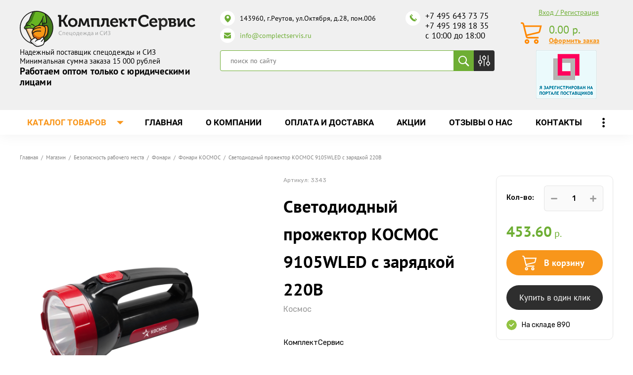

--- FILE ---
content_type: text/html; charset=utf-8
request_url: https://complectservis.ru/magazin/product/svetodiodnyj-prozhektor-kosmos-9105wled
body_size: 41102
content:

	 <!doctype html>
 
<html lang="ru">
	 
	<head>
		 
		<meta charset="utf-8">
		<meta name="robots" content="all">
		 <title>Светодиодный прожектор КОСМОС 9105WLED с зарядкой 220В купить по оптовой цене в КомплектСервис</title>
<!-- assets.top -->
<meta property="og:title" content="СВЕТОДИОДНЫЙ ПРОЖЕКТОР КОСМОС 9105WLED">
<meta name="twitter:title" content="СВЕТОДИОДНЫЙ ПРОЖЕКТОР КОСМОС 9105WLED">
<meta property="og:description" content="Купить светодиодный прожектор КОСМОС 9105WLED с зарядкой 220В по оптовой цене. КомплектСервис - оптовый поставщик спецодежды и СИЗ по всей России. Быстрая доставка. Звоните: +7 495 643 73 75.">
<meta name="twitter:description" content="Купить светодиодный прожектор КОСМОС 9105WLED с зарядкой 220В по оптовой цене. КомплектСервис - оптовый поставщик спецодежды и СИЗ по всей России. Быстрая доставка. Звоните: +7 495 643 73 75.">
<meta property="og:image" content="https://complectservis.ru/thumb/2/p8oQEd5wS8y8q668iV65uw/350r350/d/kocac9105wled-thumb-800x600.png">
<meta name="twitter:image" content="https://complectservis.ru/thumb/2/p8oQEd5wS8y8q668iV65uw/350r350/d/kocac9105wled-thumb-800x600.png">
<meta property="og:image:type" content="image/png">
<meta property="og:image:width" content="350">
<meta property="og:image:height" content="350">
<meta property="og:type" content="website">
<meta property="og:url" content="https://complectservis.ru/magazin/product/svetodiodnyj-prozhektor-kosmos-9105wled">
<meta property="og:site_name" content="КомплектСервис">
<meta name="twitter:card" content="summary">
<!-- /assets.top -->
 
		<meta name="description" content="Купить светодиодный прожектор КОСМОС 9105WLED с зарядкой 220В по оптовой цене. КомплектСервис - оптовый поставщик спецодежды и СИЗ по всей России. Быстрая доставка. Звоните: +7 495 643 73 75.">
		 
		<meta name="keywords" content="СВЕТОДИОДНЫЙ ПРОЖЕКТОР КОСМОС 9105WLED">
		 
		<meta name="SKYPE_TOOLBAR" content="SKYPE_TOOLBAR_PARSER_COMPATIBLE">
		<meta name="viewport" content="width=device-width, height=device-height, initial-scale=1.0, maximum-scale=1.0, user-scalable=no">
		 
		<meta name="msapplication-tap-highlight" content="no"/>
		 
		<meta name="format-detection" content="telephone=no">
		 
		<meta http-equiv="x-rim-auto-match" content="none">
		  
		 
		<script src="/g/libs/jquery/1.10.2/jquery.min.js"></script>
		 
		<script src="/g/s3/misc/adaptiveimage/1.0.0/adaptiveimage.js"></script>
		
					<link rel="canonical" href="https://complectservis.ru/magazin/product/svetodiodnyj-prozhektor-kosmos-9105wled">
				
		 



	<link rel="stylesheet" type="text/css" href="/g/shop2v2/default/css/theme.less.css">
	<script src="/g/printme.js"></script>
	<script src="/g/shop2v2/default/js/tpl.js"></script>
	<script src="/g/shop2v2/default/js/baron.min.js"></script>

	<script src="/g/shop2v2/default/js/shop2.2.min.js"></script>

<script>shop2.init({"productRefs": {"970467500":{"osnovnoe_izobrazenie_alt":{"\u0421\u0412\u0415\u0422\u041e\u0414\u0418\u041e\u0414\u041d\u042b\u0419 \u041f\u0420\u041e\u0416\u0415\u041a\u0422\u041e\u0420 \u041a\u041e\u0421\u041c\u041e\u0421 \u0441 \u0437\u0430\u0440\u044f\u0434\u043a\u043e\u0439":["1233970700"]}}},"apiHash": {"getPromoProducts":"66f8bbec9015caa4696d58e315d6bcf4","getSearchMatches":"83720e8561d89829466a8afdc244e805","getFolderCustomFields":"f32b4dc9ce509b9f9b572570827b88b1","getProductListItem":"53baf5dbf2eec241b153f325d142f5f0","cartAddItem":"179fb6c34d781f9bb60d74ef4cd346bb","cartRemoveItem":"11a55ca06c697d469723a43b551bd379","cartUpdate":"b62a1c071eb7a7e794a053992479268a","cartRemoveCoupon":"a41206b3a85606518faeb1a22a0d734e","cartAddCoupon":"2802500057f1d0ed4a80bb8226f130b8","deliveryCalc":"4be7ba51f47296e05db7fc38a1cf461c","printOrder":"aed472884923b1594ac1a43faef97c33","cancelOrder":"3123f21939e9883a88fcdc3520897576","cancelOrderNotify":"de7fa48112904d5486aba71cba09aecf","repeatOrder":"6c96e47ae16d5e3728cb3bf7c7daf040","paymentMethods":"4182ebfc1d0fc9c6277420486a1cf427","compare":"36576eadd60cd6a780eab16da3e701e5"},"hash": null,"verId": 2596717,"mode": "product","step": "","uri": "/catalog","IMAGES_DIR": "/d/","my": {"show_sections":false,"buy_alias":"\u0412 \u043a\u043e\u0440\u0437\u0438\u043d\u0443","buy_mod":true,"buy_kind":true,"on_shop2_btn":true,"gr_auth_placeholder":true,"gr_show_collcetions_amount":true,"gr_kinds_slider":true,"gr_cart_titles":true,"gr_filter_range_slider":true,"gr_search_range_slider":true,"gr_add_to_compare_text":"\u0421\u0440\u0430\u0432\u043d\u0438\u0442\u044c","search_form_btn":"\u041d\u0430\u0439\u0442\u0438","gr_login_placeholered":true,"gr_unwrap_login_btns":true,"gr_filter_remodal_res":"1260","gr_sorting_no_filter":true,"gr_filter_remodal":true,"gr_filter_placeholders":true,"gr_only_filter_result":true,"gr_result_wrap":true,"gr_filter_reset_text":"\u0421\u0431\u0440\u043e\u0441\u0438\u0442\u044c","gr_view_class":" view_opened view-1","gr_filter_sorting_by":"\u0421\u043e\u0440\u0442\u0438\u0440\u043e\u0432\u0430\u0442\u044c \u043f\u043e","gr_by_price_desc":"\u0421\u0430\u043c\u044b\u0435 \u0434\u043e\u0440\u043e\u0433\u0438\u0435","gr_by_price_asc":"\u0421\u0430\u043c\u044b\u0435 \u0434\u0435\u0448\u0435\u0432\u044b\u0435","gr_by_name_desc":"\u041d\u0430\u0437\u0432\u0430\u043d\u0438\u0435 \u043e\u0442 \u0410","gr_by_name_asc":"\u041d\u0430\u0437\u0432\u0430\u043d\u0438\u0435 \u043e\u0442 \u042f","gr_vendor_in_thumbs":true,"gr_show_options_text":"\u0412\u0441\u0435 \u043f\u0430\u0440\u0430\u043c\u0435\u0442\u0440\u044b","gr_show_titles":true,"gr_hide_list_params":true,"gr_hide_list_buy":true,"gr_pagelist_only_icons":true,"gr_h1_in_column":true,"gr_options_more_btn":"\u0412\u0441\u0435 \u043f\u0430\u0440\u0430\u043c\u0435\u0442\u0440\u044b","gr_pluso_title":"\u041f\u043e\u0434\u0435\u043b\u0438\u0442\u044c\u0441\u044f:","gr_product_one_click":"\u041a\u0443\u043f\u0438\u0442\u044c \u0432 \u043e\u0434\u0438\u043d \u043a\u043b\u0438\u043a","gr_rev_counter_parentheses_hide":true,"gr_cart_auth_remodal":true,"gr_cart_show_options_text":"\u0412\u0441\u0435 \u043f\u0430\u0440\u0430\u043c\u0435\u0442\u0440\u044b","gr_cart_total_title":"\u0420\u0430\u0441\u0447\u0435\u0442","gr_cart_reg_placeholder":true,"gr_cart_preview_version":"2.2.110-power-tools-shop-cart-preview","gr_hide_no_amount_rating":true,"gr_search_form_title":"\u0420\u0430\u0441\u0448\u0438\u0440\u0435\u043d\u043d\u044b\u0439 \u043f\u043e\u0438\u0441\u043a","gr_cart_preview_sum":"\u041d\u0430 \u0441\u0443\u043c\u043c\u0443:","gr_filter_select_btn":"\u0435\u0449\u0435","gr_compare_class":" ","gr_main_blocks_version":"global:shop2.2.110-power-tools-shop-main-blocks.tpl","gr_collections_item":"global:shop2.2.110-power-tools-shop-product-item-collections.tpl","gr_collections_blocks":"global:shop2.2.110-power-tools-shop-product-item-collections-blocks.tpl","gr_cart_page_version":"global:shop2.2.110-power-tools-shop-cart.tpl","gr_product_item_desc":"global:shop2.2.110-power-tools-shop-product-item-desc.tpl","gr_product_template_name":"shop2.2.110-power-tools-shop-product-list-thumbs.tpl","gr_product_page_version":"global:shop2.2.110-power-tools-shop-product.tpl","gr_image_lazy_load":true,"special_alias":"%","new_alias":"\u041d\u043e\u0432\u0438\u043d\u043a\u0430","hide_share":true},"maps_yandex_key":"","maps_google_key":""});</script>
<style type="text/css">.product-item-thumb {width: 440px;}.product-item-thumb .product-image, .product-item-simple .product-image {height: 440px;width: 440px;}.product-item-thumb .product-amount .amount-title {width: 344px;}.product-item-thumb .product-price {width: 390px;}.shop2-product .product-side-l {width: 200px;}.shop2-product .product-image {height: 190px;width: 200px;}.shop2-product .product-thumbnails li {width: 56px;height: 56px;}</style>		  
		<!--[if lt IE 10]> <script src="/g/libs/ie9-svg-gradient/0.0.1/ie9-svg-gradient.min.js"></script> <script src="/g/libs/jquery-placeholder/2.0.7/jquery.placeholder.min.js"></script> <script src="/g/libs/jquery-textshadow/0.0.1/jquery.textshadow.min.js"></script> <script src="/g/s3/misc/ie/0.0.1/ie.js"></script> <![endif]-->
		<!--[if lt IE 9]> <script src="/g/libs/html5shiv/html5.js"></script> <![endif]-->
		   

<!-- Common js -->
	<link rel="stylesheet" href="/g/css/styles_articles_tpl.css">

            <!-- 46b9544ffa2e5e73c3c971fe2ede35a5 -->
            <script src='/shared/s3/js/lang/ru.js'></script>
            <script src='/shared/s3/js/common.min.js'></script>
        <link rel='stylesheet' type='text/css' href='/shared/s3/css/calendar.css' /><link rel='stylesheet' type='text/css' href='/shared/highslide-4.1.13/highslide.min.css'/>
<script type='text/javascript' src='/shared/highslide-4.1.13/highslide-full.packed.js'></script>
<script type='text/javascript'>
hs.graphicsDir = '/shared/highslide-4.1.13/graphics/';
hs.outlineType = null;
hs.showCredits = false;
hs.lang={cssDirection:'ltr',loadingText:'Загрузка...',loadingTitle:'Кликните чтобы отменить',focusTitle:'Нажмите чтобы перенести вперёд',fullExpandTitle:'Увеличить',fullExpandText:'Полноэкранный',previousText:'Предыдущий',previousTitle:'Назад (стрелка влево)',nextText:'Далее',nextTitle:'Далее (стрелка вправо)',moveTitle:'Передвинуть',moveText:'Передвинуть',closeText:'Закрыть',closeTitle:'Закрыть (Esc)',resizeTitle:'Восстановить размер',playText:'Слайд-шоу',playTitle:'Слайд-шоу (пробел)',pauseText:'Пауза',pauseTitle:'Приостановить слайд-шоу (пробел)',number:'Изображение %1/%2',restoreTitle:'Нажмите чтобы посмотреть картинку, используйте мышь для перетаскивания. Используйте клавиши вперёд и назад'};</script>
<link rel="icon" href="/favicon.ico" type="image/x-icon">

<!--s3_require-->
<link rel="stylesheet" href="/g/basestyle/1.0.1/user/user.css" type="text/css"/>
<script type="text/javascript" src="/g/basestyle/1.0.1/user/user.js" async></script>
<link rel="stylesheet" href="/t/images/__cssbootstrap/theme_1583235477_bootstrap.css" type="text/css"/>
<!--/s3_require-->
<!-- Common js -->

<!-- Shop init -->

<!-- Shop init -->

<script src="//code-ya.jivosite.com/widget/Af1NFTIY2X" async></script>
	</head>
	 
	<body>
		<div id="site_loader">
	<svg version="1.1" baseProfile="full" xmlns="http://www.w3.org/2000/svg" xmlns:xlink="http://www.w3.org/1999/xlink" xmlns:ev="http://www.w3.org/2001/xml-events" xml:space="preserve" x="0px" y="0px" width="32px" height="32px"  viewBox="0 0 32 32" preserveAspectRatio="none" shape-rendering="geometricPrecision">"<path fill="#189af1" d="M16 0 A16 16 0 0 1 32 16 L28 16 A12 12 0 0 0 16 4z"></path></svg>
</div>

<style>
:root {
	--preloader-color: #189af1;
</style>

<style>
.overflow_hidden{overflow:hidden}#site_loader{position:fixed;left:0;right:0;top:0;bottom:0;background:#fff;z-index:9999999}#site_loader svg,#site_loader:before{position:absolute;top:0;right:0;left:0;bottom:0;height:32px;width:32px;margin:auto;animation:loading .5s linear infinite;transform-origin:50% 50%}#site_loader:before{content:"";box-shadow:inset 0 0 0 4px rgba(0,0,0,.25);background-clip:padding-box;border-radius:50%}#site_loader svg path{fill:var(--preloader-color)}@keyframes loading{0%{-webkit-transform:rotate(0);-moz-transform:rotate(0);-ms-transform:rotate(0);-o-transform:rotate(0);transform:rotate(0)}100%{-webkit-transform:rotate(360deg);-moz-transform:rotate(360deg);-ms-transform:rotate(360deg);-o-transform:rotate(360deg);transform:rotate(360deg)}}
</style>

<script>
document.body.classList.add('overflow_hidden');
window.addEventListener('load', () => {
  	document.body.classList.remove('overflow_hidden');
	document.getElementById('site_loader').style.display = 'none';
});
</script>
		
				<script type="application/ld+json">{"@context": "https://schema.org","@type": "BreadcrumbList","itemListElement": [{"@type": "ListItem","position": 1,"name": "Главная","item": "https://complectservis.ru"},{"@type": "ListItem","position": 2,"name": "Магазин","item": "https://complectservis.ru/catalog"},{"@type": "ListItem","position": 3,"name": "Безопасность рабочего места","item": "https://complectservis.ru/bezopasnost-rabochego-mesta"},{"@type": "ListItem","position": 4,"name": "Фонари","item": "https://complectservis.ru/bezopasnost-rabochego-mesta/gazoanalizatory-i-gazosignalizatory/fonari"},{"@type": "ListItem","position": 5,"name": "Фонари КОСМОС","item": "https://complectservis.ru/bezopasnost-rabochego-mesta/gazoanalizatory-i-gazosignalizatory/fonari-kosmos"},{"@type": "ListItem","position": 6,"name": "Светодиодный прожектор КОСМОС 9105WLED с зарядкой 220В"}]}</script>
				 
		<div class="wrapper editorElement layer-type-wrapper" >
			  <div class="side-panel side-panel-64 widget-type-side_panel editorElement layer-type-widget widget-35" data-layers="['widget-10':['tablet-landscape':'inSide','tablet-portrait':'inSide','mobile-landscape':'inSide','mobile-portrait':'inSide'],'widget-14':['tablet-landscape':'inSide','tablet-portrait':'inSide','mobile-landscape':'inSide','mobile-portrait':'inSide'],'widget-7':['tablet-landscape':'onTop','tablet-portrait':'onTop','mobile-landscape':'onTop','mobile-portrait':'onTop'],'widget-33':['tablet-landscape':'inSide','tablet-portrait':'inSide','mobile-landscape':'inSide','mobile-portrait':'inSide'],'widget-4':['tablet-landscape':'inSide','tablet-portrait':'inSide','mobile-landscape':'inSide','mobile-portrait':'inSide'],'widget-5':['tablet-landscape':'inSide','tablet-portrait':'inSide','mobile-landscape':'inSide','mobile-portrait':'inSide'],'widget-28':['tablet-landscape':'inSide','tablet-portrait':'inSide','mobile-landscape':'inSide','mobile-portrait':'inSide'],'widget-8':['tablet-landscape':'inSide','tablet-portrait':'inSide','mobile-landscape':'inSide','mobile-portrait':'inSide']]" data-phantom="1" data-position="left">
	<div class="side-panel-top">
		<div class="side-panel-button">
			<span class="side-panel-button-icon">
				<span class="side-panel-button-icon-line"></span>
				<span class="side-panel-button-icon-line"></span>
				<span class="side-panel-button-icon-line"></span>
			</span>
		</div>
		<div class="side-panel-top-inner" ></div>
	</div>
	<div class="side-panel-mask"></div>
	<div class="side-panel-content">
		<div class="side-panel-close"></div>
		<div class="side-panel-content-inner"></div>
	</div>
</div>   
			<div class="editorElement layer-type-block ui-droppable block-2" >
				<div class="editorElement layer-type-block ui-droppable block-3" >
					<div class="layout column layout_7" >
						<div class="editorElement layer-type-block ui-droppable block-4" >
							<div class="site-name-4 widget-2 widget-type-site_name editorElement layer-type-widget">
								 <a href="http://complectservis.ru"> 						 						 						<div class="sn-wrap">  
								<div class="sn-logo">
									 
									<img src="/thumb/2/10uv6GOHNClAebneJH9zhA/r/d/logo_main.svg" width="355" height="" alt="Комплект Сервис">
									 
								</div>
								   
							</div>
							 </a> 
					</div>
					<div class="site-description widget-3 widget-type-site_description editorElement layer-type-widget">
						 
						<div class="align-elem">
							<p>Надежный поставщик спецодежды и СИЗ</p>

<p>Минимальная сумма заказа 15 000 рублей</p>

<p><span style="font-size:14pt;"><strong>Работаем оптом только с юридическими лицами</strong></span></p>
						</div>
						 
					</div>
				</div>
			</div>
			<div class="layout column layout_8" >
				<div class="editorElement layer-type-block ui-droppable block-5" >
					<div class="editorElement layer-type-block ui-droppable block-7" >
						<div class="layout column layout_10" >
							      <div class="address-10 widget-4 address-block contacts-block widget-type-contacts_address editorElement layer-type-widget">
        <div class="inner">
            <label class="cell-icon" for="tg10">
                <span class="icon"></span>
            </label>
            <input id="tg10" class="tgl-but" type="checkbox">
            <div class="block-body-drop">
                <div class="cell-text">
                    <div class="title"><div class="align-elem">Адрес:</div></div>
                    <div class="text_body">
                        <div class="align-elem">143960, г.Реутов, ул.Октября, д.28, пом.006</div>
                    </div>
                </div>
            </div>
        </div>
    </div>
							  	<div class="email-57 widget-28 email-block contacts-block widget-type-contacts_email editorElement layer-type-widget">
		<div class="inner">
			<label class="cell-icon" for="tg-email-57">
				<span class="icon"></span>
			</label>
			<input id="tg-email-57" class="tgl-but" type="checkbox">
			<div class="block-body-drop">
				<div class="cell-text">
					<div class="title"><div class="align-elem">Email:</div></div>
					<div class="text_body">
						<div class="align-elem"><a href="mailto:info@complectservis.ru">info@complectservis.ru</a></div>
					</div>
				</div>
			</div>
		</div>
	</div>
						</div>
						<div class="layout column layout_11" >
							  	<div class="phones-11 widget-5 phones-block contacts-block widget-type-contacts_phone editorElement layer-type-widget">
		<div class="inner">
			<label class="cell-icon" for="tg-phones-11">
				<span class="icon"></span>
			</label>
			<input id="tg-phones-11" class="tgl-but" type="checkbox">
			<div class="block-body-drop">
				<div class="cell-text">
					<div class="title"><div class="align-elem">Телефон:</div></div>
					<div class="text_body">
						<div class="align-elem">
															<div><a href="tel:+74956437375">+7 495 643 73 75</a></div><div><a href="tel:+74951981835">+7 495 198 18 35</a></div><div><a href="tel:10001800">с 10:00 до 18:00</a></div>													</div>
					</div>
				</div>
			</div>
		</div>
	</div>
  
						</div>
					</div>
					<div class="editorElement layer-type-block ui-droppable block-14" >
						<div class="layout column layout_13" >
							  <div class="widget-6 search-13 wm-search widget-type-search editorElement layer-type-widget"
	 data-setting-type="fade"
	 data-setting-animate="0"
	 data-setting-animate_list="0,0,0,0,0"
		>
	<form class="wm-search-inner" method="get" action="/search">
		<input size="1" class="wm-input-default" placeholder="поиск по сайту" type="text" name="search" value="">
		<button class="wm-input-default" type="submit"></button>
	<re-captcha data-captcha="recaptcha"
     data-name="captcha"
     data-sitekey="6LddAuIZAAAAAAuuCT_s37EF11beyoreUVbJlVZM"
     data-lang="ru"
     data-rsize="invisible"
     data-type="image"
     data-theme="light"></re-captcha></form>
</div>  
						</div>
						<div class="layout column layout_29" data-remodal-target="search_param_popap">
							  	<a class="button-29 widget-15 widget-type-button editorElement layer-type-widget"  href="#"  data-wr-class="popover-wrap-29"><span>  Кнопка </span></a>
  
						</div>
					</div>
				</div>
			</div>
			<div class="layout column layout_9" >
				<div class="editorElement layer-type-block ui-droppable block-6">
					  	<a class="button-27 widget-14 widget-type-button editorElement layer-type-widget" data-remodal-target="login_popap" href="#"  data-wr-class="popover-wrap-27"><span>  Вход / Регистрация </span></a>
    <div class="phones-14 widget-7 phones-block contacts-block widget-type-contacts_phone editorElement layer-type-widget">
		<div class="inner">
			<label class="cell-icon" for="tg-phones-14">
				<span class="icon"></span>
			</label>
			<input id="tg-phones-14" class="tgl-but" type="checkbox">
			<div class="block-body-drop">
				<div class="cell-text">
					<div class="title"><div class="align-elem"><div id="shop2-cart-preview">
			
	<div class="cart-preview-container">
	    <div class="cart-preview-container__sum">
		    
		    <div class="cart-preview-container__sum-right">
		        <div class="cart-preview-container__sum-body">0.00 <span><span class="cart-prev-curren">р.</span></span></div>
		        
		    </div>
	    </div>
	</div>
</div></div></div>
					<div class="text_body">
						<div class="align-elem">
							<a href="/catalog/cart">Оформить заказ</a>
						</div>
					</div>
				</div>
			</div>
		</div>
	</div> 
					  <div style="padding: 10px 0 0 0;"><a href="https://old.zakupki.mos.ru/#/suppliers/2055163"><img src="/t/images/banner_head.png" alt=""></a></div>
				</div>
			</div>
		</div>
	</div>
	<div class="editorElement layer-type-block ui-droppable block-8" >
		<div class="editorElement layer-type-block ui-droppable block-11" >
			<div class="layout column layout_17" >
				<div class="widget-9 horizontal menu-17 wm-widget-menu widget-type-menu_horizontal editorElement layer-type-widget" data-screen-button="more" data-responsive-tl="button" data-responsive-tp="button" data-responsive-ml="columned" data-more-text="Каталог товаров" data-child-icons="0">
					 
					<div class="menu-button">
						Меню
					</div>
					 
					<div class="menu-scroll">
						   <ul><li class="menu-item"><a href="/category/po-proizvoditelyam" ><span class="menu-item-text">По производителям</span></a></li><li class="menu-item"><a href="/category/specodezhda" ><span class="menu-item-text">Спецодежда</span></a></li><li class="menu-item"><a href="/siz" ><span class="menu-item-text">Средства индивидуальной защиты разных типов</span></a></li><li class="menu-item"><a href="/zashhita-ruk" ><span class="menu-item-text">Защита рук</span></a></li><li class="menu-item"><a href="/rabochaya-obuv" ><span class="menu-item-text">Рабочая обувь</span></a></li><li class="menu-item"><a href="/protivopozharnoe-oborudovanie" ><span class="menu-item-text">Противопожарное оборудование</span></a></li><li class="menu-item"><a href="/khozyajstvennye-tovary" ><span class="menu-item-text">Хозяйственные товары</span></a></li><li class="opened menu-item"><a href="/bezopasnost-rabochego-mesta" ><span class="menu-item-text">Безопасность рабочего места</span></a></li><li class="menu-item"><a href="/postelnye-prinadlezhnosti" ><span class="menu-item-text">Постельные принадлежности</span></a></li><li class="menu-item"><a href="/tkani-tekhnicheskie" ><span class="menu-item-text">Ткани технические</span></a></li><li class="menu-item"><a href="/odezhda-i-obuv-dlya-chistyh-pomeshchenij" ><span class="menu-item-text">Одежда и обувь для чистых помещений</span></a></li><li class="menu-item"><a href="/produkciya-dlya-zheleznodorozhnogo-transporta" ><span class="menu-item-text">Продукция для железнодорожного транспорта</span></a></li></ul> 
					</div>
					 
				</div>
			</div>
			<div class="layout column layout_16" >
				<div class="widget-8 horizontal menu-16 wm-widget-menu widget-type-menu_horizontal editorElement layer-type-widget" data-screen-button="more" data-responsive-tl="button" data-responsive-tp="button" data-responsive-ml="columned" data-more-text="..." data-child-icons="0">
					 
					<div class="menu-button">
						Меню
					</div>
					 
					<div class="menu-scroll">
						   <ul><li class="menu-item"><a href="/" ><span class="menu-item-text">Главная</span></a></li><li class="menu-item"><a href="/o-kompanii" ><span class="menu-item-text">О компании</span></a><ul class="level-2"><li><a href="/poleznye-stati" >Полезные статьи</a></li></ul></li><li class="menu-item"><a href="/dostavka" ><span class="menu-item-text">Оплата и доставка</span></a><ul class="level-2"><li><a href="/dostavka-po-sibiri" >Доставка по Сибири</a></li></ul></li><li class="menu-item"><a href="/maski-perchatki-antiseptiki" ><span class="menu-item-text">Акции</span></a></li><li class="menu-item"><a href="/otzyvy-o-nas" ><span class="menu-item-text">Отзывы о нас</span></a></li><li class="menu-item"><a href="/kontakty" ><span class="menu-item-text">Контакты</span></a></li></ul> 
					</div>
					 
				</div>
			</div>
		</div>
	</div>
	<div class="editorElement layer-type-block ui-droppable block-9" >
		<div class="editorElement layer-type-block ui-droppable block-10" >
			<div class="editorElement layer-type-block ui-droppable block-13" >
				<div class="layout column layout_22"  style="display:none"  >
					<div class="editorElement layer-type-block ui-droppable block-12" >
						<div class="widget-10 popup menu-19 wm-widget-menu vertical widget-type-menu_vertical editorElement layer-type-widget" data-child-icons="1">
							   
							<div class="menu-button">
								Меню
							</div>
							 
							<div class="menu-scroll">
								  <ul><li class="menu-item"><a href="/category/po-proizvoditelyam" ><span class="menu-item-text">По производителям</span></a><ul class="level-2"><li><a href="/category/produkciya-shans" >Продукция ШАНС</a></li><li><a href="/produktsiya-kompanii-3m" >Продукция компании 3M</a><ul class="level-3"><li><a href="/produktsiya-kompanii-3m/respiratory-3m" >Респираторы 3М</a></li><li><a href="/produktsiya-kompanii-3m/maski-i-polumaski-3m" >Маски и полумаски 3М</a></li><li><a href="/produktsiya-kompanii-3m/sredstva-zashchity-organa-slukha-3m" >Средства защиты органа слуха 3М</a></li><li><a href="/produktsiya-kompanii-3m/maski-svarshchika-3m" >Маски сварщика 3М</a></li><li><a href="/produktsiya-kompanii-3m/smennye-patrony-filtry-3m" >Сменные патроны, фильтры 3М</a></li><li><a href="/produktsiya-kompanii-3m/sredstva-zashchity-organov-zreniya-3m" >Средства защиты органов зрения 3М</a></li><li><a href="/produktsiya-kompanii-3m/kaski-3m" >Каски 3М</a></li></ul></li><li><a href="/category/produkciya-lakeland" >Продукция Lakeland</a><ul class="level-3"><li><a href="/category/kombinezony-dlya-zashhity-ot-gryazi-i-legkih-himikatov" >Комбинезоны для защиты от грязи и легких химикатов</a></li><li><a href="/category/kombinezony-ognestojkie-himicheskoj-zashhity" >Комбинезоны огнестойкие химической защиты</a></li><li><a href="/category/kombinezony-himicheskoj-zashhity" >Комбинезоны химической защиты</a></li></ul></li><li><a href="/category/produkciya-uvex" >Продукция UVEX</a><ul class="level-3"><li><a href="/category/kaski-uvex" >Средства защиты головы UVEX</a></li><li><a href="/category/sredstva-zashhity-glaz-i-lica-uvex" >Средства защиты глаз и лица UVEX</a></li><li><a href="/category/sredstva-zashhity-sluha-uvex" >Средства защиты слуха UVEX</a></li><li><a href="/category/sredstva-zashhity-organov-dyhaniya-uvex" >Средства защиты органов дыхания UVEX</a></li><li><a href="/category/perchatki-zashhitnye-uvex" >Перчатки защитные UVEX</a></li><li><a href="/category/zashhitnaya-odezhda-uvex" >Защитная одежда UVEX</a></li><li><a href="/category/zashhitnaya-obuv-uvex" >Защитная обувь UVEX</a></li><li><a href="/category/korrochki-uvex" >Корригирующие очки UVEX</a></li></ul></li><li><a href="/oao-arti" >Продукция ОАО &quot;АРТИ&quot;</a><ul class="level-3"><li><a href="/oao-arti/protivogazy-3" >Противогазы</a></li><li><a href="/oao-arti/maski-i-polumaski-arti" >Маски и полумаски</a></li><li><a href="/oao-arti/filtry-i-korobki-arti" >Фильтры  и коробки</a></li><li><a href="/oao-arti/aksessuary" >Аксессуары</a></li></ul></li><li><a href="/produktsiya-rosomz" >Продукция РОСОМЗ</a><ul class="level-3"><li><a href="/produktsiya-rosomz/ochki-rosomz" >Очки РОСОМЗ</a><ul class="level-4"><li><a href="/produktsiya-rosomz/ochki-rosomz/ochki-zakrytye-rosomz" >Очки закрытые РОСОМЗ</a></li><li><a href="/produktsiya-rosomz/ochki-rosomz/ochki-spetsialnye-rosomz" >Очки специальные РОСОМЗ</a></li><li><a href="/produktsiya-rosomz/ochki-rosomz/ochki-otkrytye-rosomz" >Очки открытые РОСОМЗ</a></li></ul></li><li><a href="/produktsiya-rosomz/kaski-rosomz" >Каски РОСОМЗ</a></li><li><a href="/produktsiya-rosomz/shchitki-rosomz" >Щитки РОСОМЗ</a><ul class="level-4"><li><a href="/produktsiya-rosomz/shchitki-rosomz/shchitki-zashchitnye-litsevye-rosomz" >Щитки защитные лицевые РОСОМЗ</a></li><li><a href="/produktsiya-rosomz/shchitki-rosomz/shchitki-zashchitnye-litsevye-s-krepleniem-na-kaske-rosomz" >Щитки защитные лицевые с креплением на каске РОСОМЗ</a></li><li><a href="/produktsiya-rosomz/shchitki-rosomz/shchitki-zashchitnye-litsevye-dlya-svarshchikov-rosomz" >Щитки защитные лицевые для сварщиков РОСОМЗ</a></li></ul></li><li><a href="/produktsiya-rosomz/naushniki-protivoshumnye" >Наушники противошумные</a></li></ul></li><li><a href="/produktsiya-amparo" >Продукция АМПАРО</a><ul class="level-3"><li><a href="/produktsiya-amparo/regeneriruyushhie-vosstanavlivayushhie-sredstva-nanocetra-r" >Регенерирующие, восстанавливающие средства  Наноцетра®</a></li><li><a href="/produktsiya-amparo/sredstva-dlya-ochistki-kozhi-nanocetra-r" >Средства для очистки кожи Наноцетра®</a></li><li><a href="/produktsiya-amparo/zashchitnye-ochki-amparo" >Защитные очки АМПАРО</a></li><li><a href="/produktsiya-amparo/sredstva-dlya-zashhity-kozhi-nanocetra-r" >Средства для защиты кожи Наноцетра®</a></li><li><a href="/produktsiya-amparo/perchatki-amparo" >Перчатки АМПАРО</a></li><li><a href="/produktsiya-amparo/nakolenniki-amparo" >Наколенники АМПАРО</a></li><li><a href="/produktsiya-amparo/naushniki-amparo" >Наушники АМПАРО</a></li><li><a href="/produktsiya-amparo/zashchitnye-shchitki-maski-svarshchika-amparo" >Защитные щитки, маски сварщика АМПАРО</a></li><li><a href="/produktsiya-amparo/kaski-i-kasketki-amparo" >Каски и каскетки АМПАРО</a></li></ul></li><li><a href="/category/produkciya-sacla" >Продукция Sacla</a><ul class="level-3"><li><a href="/category/sredstva-zashhity-sluha" >Средства защиты слуха</a></li><li><a href="/category/zashhitnaya-obuv-dunlop" >Защитная обувь DUNLOP</a></li><li><a href="/category/ochki-dlya-svarochnyh-i-intensivnyh-rabot-sacla" >Очки для сварочных и интенсивных работ Sacla</a></li><li><a href="/category/ochki-zakrytye-sacla" >Очки закрытые Sacla</a></li><li><a href="/category/ochki-otkrytye-sacla" >Очки открытые Sacla</a></li></ul></li></ul></li><li class="menu-item"><a href="/category/specodezhda" ><span class="menu-item-text">Спецодежда</span></a><ul class="level-2"><li><a href="/category/specodezhda/zimnyaya-spetsodezhda" >Зимняя спецодежда</a><ul class="level-3"><li><a href="/category/specodezhda/zimnyaya-spetsodezhda/kostyumy-rabochie-zimnie" >Костюмы рабочие зимние</a></li><li><a href="/category/specodezhda/zimnyaya-spetsodezhda/kurtki-bryuki-zimnie" >Куртки и зимние брюки</a></li><li><a href="/category/specodezhda/zimnyaya-spetsodezhda/trikotazh" >Трикотаж</a></li><li><a href="/category/specodezhda/zimnyaya-spetsodezhda/zhilety-rabochie" >Жилеты рабочие</a></li></ul></li><li><a href="/category/specodezhda/letnyaya-spetsodezhda" >Летняя спецодежда</a><ul class="level-3"><li><a href="/category/specodezhda/zashchitnaya-spetsodezhda/fartuki" >Фартуки</a></li><li><a href="/magazin/folder/halaty" >Халаты</a></li></ul></li><li><a href="/category/specodezhda/zashchitnaya-spetsodezhda" >Защитная спецодежда</a><ul class="level-3"><li><a href="/category/specodezhda/zashchitnaya-spetsodezhda/seriya-vlaga" >Спецодежда влагозащитная</a></li><li><a href="/category/specodezhda/zashchitnaya-spetsodezhda/seriya-khimik" >Серия ХИМИК</a></li><li><a href="/category/specodezhda/zashchitnaya-spetsodezhda/seriya-svarshchik" >Спецодежда от повышенных температур</a><ul class="level-4"><li><a href="/magazin/folder/specodezhda-dlya-svarshchika" >Спецодежда для сварщика</a></li></ul></li><li><a href="/category/specodezhda/zashchitnaya-spetsodezhda/seriya-signal" >Спецодежда сигнальная</a></li><li><a href="/category/specodezhda/zashchitnaya-spetsodezhda/odnorazovaya-odezhda" >Одноразовая одежда</a></li><li><a href="/category/specodezhda/kombinezony-zashchitnye" >Комбинезоны защитные</a></li><li><a href="/category/specodezhda/zashchitnaya-spetsodezhda/spetsodezhda-dlya-zashchity-ot-nefti" >Спецодежда для защиты от нефти</a></li><li><a href="/category/specodezhda/zashchitnaya-spetsodezhda/specodezhda-dlya-peskostrujnyh-rabot" >Спецодежда для пескоструйных работ</a></li><li><a href="/category/specodezhda/zashchitnaya-spetsodezhda/spetsodezhda-dlya-tsepnoj-pily" >Спецодежда для цепной пилы</a></li><li><a href="/category/specodezhda/zashchitnaya-spetsodezhda/spetsodezhda-dlya-elektrodugi-antistatika" >Спецодежда для электродуги. Антистатика</a></li></ul></li><li><a href="/category/specodezhda/okhota-i-rybalka" >Охота и рыбалка</a></li><li><a href="/category/specodezhda/golovnye-ubory" >Головные уборы</a></li></ul></li><li class="menu-item"><a href="/siz" ><span class="menu-item-text">Средства индивидуальной защиты разных типов</span></a><ul class="level-2"><li><a href="/siz/zashita-organov-dyhaniya" >Средства защиты органов дыхания</a><ul class="level-3"><li><a href="/siz/zashita-organov-dyhaniya/samospasateli" >Самоспасатели</a></li><li><a href="/siz/zashhita-organov-dyhaniya/protivogazy-promyshlennye-i-grazhdanskie" >Противогазы промышленные и гражданские</a><ul class="level-4"><li><a href="/siz/zashhita-organov-dyhaniya/protivogazy-promyshlennye-i-grazhdanskie/protivogazy-grazhdanskie" >Противогазы гражданские</a></li><li><a href="/siz/protivogazy-promyshlennye" >Противогазы промышленные</a></li><li><a href="/category/siz/zashhita-organov-dyhaniya/protivogazy-promyshlennye-i-grazhdanskie/protivogazy-shlangovye" >Противогазы шланговые</a></li><li><a href="/category/siz/zashhita-organov-dyhaniya/protivogazy-promyshlennye-i-grazhdanskie/protivogazy-izoliruyushchie" >Противогазы изолирующие</a></li><li><a href="/category/siz/zashhita-organov-dyhaniya/protivogazy-promyshlennye-i-grazhdanskie/aksessuary-k-protivogazam" >Аксессуары к противогазам</a></li></ul></li><li><a href="/siz/zashhita-organov-dyhaniya/respiratory" >Респираторы</a><ul class="level-4"><li><a href="/siz/respiratory-respeks" >Респираторы РЕСПЕКС</a></li><li><a href="/siz/produkciya-respiratornyj-kompleks" >Продукция Респираторный комплекс</a></li></ul></li><li><a href="/siz/zashhita-organov-dyhaniya/maski-i-sumki-k-protivogazam" >Маски и сумки к противогазам</a></li><li><a href="/siz/zashhita-organov-dyhaniya/filtry" >Фильтры противогазовые, комбинированные и противоаэрозольные</a><ul class="level-4"><li><a href="/siz/zashhita-organov-dyhaniya/filtry/filtry-dlya-protivogazov-rezbovoe-soedinenie" >Фильтры для противогазов резьбовое соединение</a></li><li><a href="/siz/zashhita-organov-dyhaniya/filtry/filtry-dot-rezbovoe-soedenie" >Фильтры ДОТ резьбовое соединение</a></li><li><a href="/siz/zashhita-organov-dyhaniya/filtry/filtry-dot-bajonetnoe-soedenie" >Фильтры ДОТ байонетное соединение</a></li></ul></li></ul></li><li><a href="/siz/zashchita-organov-zreniya" >Защита органов зрения</a><ul class="level-3"><li><a href="/siz/sredstva-dlya-promyvki-glaz-i-kozhi" >Средства для промывки глаз и кожи</a></li><li><a href="/siz/zashchita-organov-zreniya/ochki-zashchitnye-otkrytye" >Очки защитные открытые</a></li><li><a href="/siz/zashchita-organov-zreniya/ochki-zashchitnye-zakrytye" >Очки защитные закрытые</a></li><li><a href="/siz/zashchita-organov-zreniya/spetsialnye-ochki" >Специальные очки</a></li></ul></li><li><a href="/siz/zashchita-golovy-i-litsa" >Защита головы и лица</a><ul class="level-3"><li><a href="/siz/zashchita-golovy-i-litsa/shchitki-zashchitnye-litsevye" >Щитки защитные лицевые</a></li><li><a href="/siz/zashchita-golovy-i-litsa/shchitki-zashchitnye-dlya-svarshchikov" >Щитки защитные для сварщиков</a></li><li><a href="/siz/zashchita-golovy-i-litsa/kaski-zashchitnye" >Каски защитные</a></li></ul></li><li><a href="/siz/zashchita-organov-slukha" >Защита органов слуха</a></li><li><a href="/siz/zashchita-ot-padeniya" >Защита от падения</a></li><li><a href="/siz/zashchita-ot-padeniya-vento" >Защита от падения ВЕНТО</a><ul class="level-3"><li><a href="/siz/ankernye-petli-vento" >Анкерные петли Венто</a></li><li><a href="/siz/privyazi-i-stropy-ogneupornye" >Привязи и стропы огнеупорные</a></li><li><a href="/siz/privyazi-promyshlennye-vento-vysota" >Привязи промышленные Венто Высота</a></li><li><a href="/siz/privyazi-promyshlennye-profi-vento" >Привязи промышленные Профи Венто</a></li><li><a href="/siz/privyazi-stropy-i-karabiny-dlya-raboty-v-vzryvoopasnyh-sredah" >Привязи, стропы и карабины для работы в взрывоопасных средах</a></li><li><a href="/siz/blokiruyushhie-ustrojstva-nv-hb" >Блокирующие устройства НВ (HB)</a></li><li><a href="/siz/spasatelnoe-oborudovanie" >Спасательное оборудование</a></li><li><a href="/siz/sredstvo-individualnoj-zashhity-golovy-vento" >Средство индивидуальной защиты головы Венто</a></li><li><a href="/siz/zazhimy-i-gibkie-ankernye-linii-verevki-vento" >Зажимы и гибкие анкерные линии (веревки) Венто</a></li><li><a href="/siz/stalnye-karabiny-vento" >Стальные карабины Венто</a></li><li><a href="/siz/zazhimy-blok-roliki-spuskovye-ustrojstva" >Зажимы/ блок-ролики/ спусковые устройства</a></li><li><a href="/siz/stropy-verevochnye-i-lentochnye-vento" >Стропы веревочные и ленточные Венто</a></li></ul></li><li><a href="/siz/dielektrika" >Диэлектрика</a></li></ul></li><li class="menu-item"><a href="/zashhita-ruk" ><span class="menu-item-text">Защита рук</span></a><ul class="level-2"><li><a href="/zashhita-ruk/perchatki" >Перчатки</a><ul class="level-3"><li><a href="/zashhita-ruk/perchatki-respeks" >Перчатки Респекс</a></li><li><a href="/zashhita-ruk/perchatki-vibrozashhitnye" >Перчатки виброзащитные</a></li><li><a href="/zashhita-ruk/perchatki/perchatki-trikotazhnye-khb-s-pvkh" >Перчатки трикотажные ХБ с ПВХ</a></li><li><a href="/zashhita-ruk/perchatki/perchatki-ot-ponizhennykh-temperatur" >Перчатки и краги от пониженных температур</a></li><li><a href="/zashhita-ruk/kevlarovye-perchatki" >Кевларовые перчатки</a></li><li><a href="/zashhita-ruk/perchatki/perchatki-s-polimernym-pokrytiem" >Перчатки с полимерным покрытием</a></li><li><a href="/zashhita-ruk/perchatki-spilkovye-kombinirovannye" >Перчатки спилковые комбинированные</a></li><li><a href="/zashhita-ruk/perchatki/perchatki-meditsinskie" >Перчатки медицинские</a></li><li><a href="/zashhita-ruk/perchatki/perchatki-rezinovye" >Перчатки резиновые</a></li><li><a href="/zashhita-ruk/perchatki/perchatki-khozyajstvennye" >Перчатки хозяйственные</a></li></ul></li><li><a href="/zashhita-ruk/kragi" >Краги</a></li><li><a href="/zashhita-ruk/rukavitsy" >Рукавицы</a></li><li><a href="/zashhita-ruk/sredstva-zashchita-ruk" >Средства защиты рук</a></li><li><a href="/zashhita-ruk/pechatki-manipulas-specialist" >Перчатки Manipulas specialist</a><ul class="level-3"><li><a href="/zashhita-ruk/pechatki-manipulas-specialist/perchatki-ot-porezov" >Перчатки от порезов</a></li><li><a href="/zashhita-ruk/pechatki-manipulas-specialist/perchatki-ot-povyshennykh-temperatur-i-iskr" >Перчатки от повышенных температур и искр</a></li><li><a href="/zashhita-ruk/pechatki-manipulas-specialist/perchatki-ot-khimicheskikh-vozdejstvij" >Перчатки от химических воздействий</a></li><li><a href="/zashhita-ruk/pechatki-manipulas-specialist/perchatki-ot-mekhanicheskikh-vozdejstvij" >Перчатки от механических воздействий</a></li></ul></li><li><a href="/zashhita-ruk/perchatki/perchatki-lakeland" >Перчатки Lakeland</a><ul class="level-3"><li><a href="/zashhita-ruk/perchatki-s-zashhitoj-ot-mehanicheskih-vozdejstvij" >Перчатки с защитой от механических воздействий</a></li><li><a href="/zashhita-ruk/perchatki-s-zashhitoj-ot-porezov" >Перчатки с защитой от порезов</a></li><li><a href="/zashhita-ruk/perchatki-ot-ponizhennyh-temperatur-lakeland" >Перчатки от пониженных температур Lakeland</a></li><li><a href="/zashhita-ruk/perchatki-s-zashhitoj-ot-himicheskih-vozdejstvij" >Перчатки с защитой от химических воздействий</a></li></ul></li><li><a href="/zashhita-ruk/perchatki/perchatki-mapa" >Перчатки Мара Professionnel</a><ul class="level-3"><li><a href="/zashhita-ruk/ot-mehanicheskih-vozdejstvij" >Перчатки Mapa от механических воздействий</a></li><li><a href="/zashhita-ruk/ot-himicheskih-vozdejstvij" >Перчатки MAPA от химических воздействий</a></li><li><a href="/zashhita-ruk/ot-termicheskih-vozdejstvij" >Перчатки MAPA от термических воздействий</a></li><li><a href="/zashhita-ruk/ot-porezov" >Перчатки MAPA от порезов</a></li><li><a href="/zashhita-ruk/odnorazovye" >Перчатки MAPA одноразовые</a></li></ul></li><li><a href="/zashhita-ruk/perchatki-safeprotect" >Перчатки SAFEPROTECT</a></li></ul></li><li class="menu-item"><a href="/rabochaya-obuv" ><span class="menu-item-text">Рабочая обувь</span></a><ul class="level-2"><li><a href="/rabochaya-obuv/letnyaya-spetsobuv" >Летняя спецобувь</a></li><li><a href="/rabochaya-obuv/zimnyaya-obuv" >Зимняя обувь</a></li><li><a href="/rabochaya-obuv/rezinovaya-obuv" >Влагостойкая обувь</a></li></ul></li><li class="menu-item"><a href="/protivopozharnoe-oborudovanie" ><span class="menu-item-text">Противопожарное оборудование</span></a><ul class="level-2"><li><a href="/protivopozharnoe-oborudovanie/sredstva-zashchity-pri-pozhare" >Средства защиты и спасения при пожаре</a><ul class="level-3"><li><a href="/protivopozharnoe-oborudovanie/snaryazhenie-dlya-spaseniya-pri-pozhare" >Снаряжение для спасения при пожаре</a></li><li><a href="/protivopozharnoe-oborudovanie/samospasateli-pri-pozhare" >Самоспасатели при пожаре</a></li></ul></li><li><a href="/protivopozharnoe-oborudovanie/moduli-poroshkovogo-pozharotusheniya" >Модули порошкового пожаротушения</a></li><li><a href="/protivopozharnoe-oborudovanie/ognetushiteli" >Огнетушители</a></li><li><a href="/protivopozharnoe-oborudovanie/rukava-pozharnye" >Рукава пожарные напорные</a></li><li><a href="/protivopozharnoe-oborudovanie/stvoly-pozharnye" >Стволы пожарные</a></li><li><a href="/protivopozharnoe-oborudovanie/shkafy-dlya-pozharnogo-krana" >Шкафы для пожарного крана</a></li><li><a href="/protivopozharnoe-oborudovanie/plastiny-fog" >Пластины ФОГ</a></li></ul></li><li class="menu-item"><a href="/khozyajstvennye-tovary" ><span class="menu-item-text">Хозяйственные товары</span></a><ul class="level-2"><li><a href="/khozyajstvennye-tovary/khozyajstvennyj-inventar" >Хозяйственный инвентарь</a></li><li><a href="/khozyajstvennye-tovary/bytovaya-khimiya" >Бытовая химия</a></li><li><a href="/khozyajstvennye-tovary/stroitelnyj-instrument" >Строительный инструмент</a></li><li><a href="/khozyajstvennye-tovary/uborochnyj-inventar" >Уборочный инвентарь</a></li></ul></li><li class="opened menu-item"><a href="/bezopasnost-rabochego-mesta" ><span class="menu-item-text">Безопасность рабочего места</span></a><ul class="level-2"><li class="opened"><a href="/bezopasnost-rabochego-mesta/gazoanalizatory-i-gazosignalizatory/fonari" >Фонари</a><ul class="level-3"><li><a href="/bezopasnost-rabochego-mesta/fonari" >Фонари ЭКОТОН</a></li><li class="opened active"><a href="/bezopasnost-rabochego-mesta/gazoanalizatory-i-gazosignalizatory/fonari-kosmos" >Фонари КОСМОС</a></li></ul></li><li><a href="/bezopasnost-rabochego-mesta/aptechki" >Аптечки</a><ul class="level-3"><li><a href="/bezopasnost-rabochego-mesta/gazoanalizatory-i-gazosignalizatory/aptechki-apollo" >Аптечки Аполло</a></li></ul></li><li><a href="/bezopasnost-rabochego-mesta/sredstva-ograzhdeniya" >Средства ограждения</a></li><li><a href="/bezopasnost-rabochego-mesta/dozimetry-i-gazosignalizatory" >Дозиметры и газосигнализаторы</a></li><li><a href="/bezopasnost-rabochego-mesta/lejkoplastyri" >Лейкопластыри</a></li></ul></li><li class="menu-item"><a href="/postelnye-prinadlezhnosti" ><span class="menu-item-text">Постельные принадлежности</span></a></li><li class="menu-item"><a href="/tkani-tekhnicheskie" ><span class="menu-item-text">Ткани технические</span></a></li><li class="menu-item"><a href="/odezhda-i-obuv-dlya-chistyh-pomeshchenij" ><span class="menu-item-text">Одежда и обувь для чистых помещений</span></a><ul class="level-2"><li><a href="/odezhda-dlya-chistyh-pomeshchenij-klassa-chistoty-6-iso" >Одежда для чистых помещений класса чистоты 6 ИСО</a><ul class="level-3"><li><a href="/kombinezony" >Комбинезоны</a></li><li><a href="/kurtki" >Куртки</a></li><li><a href="/bryuki" >Брюки</a></li><li><a href="/shlemy" >Шлемы</a></li><li><a href="/bahily-dlinnye" >Бахилы длинные</a></li><li><a href="/maski" >Маски</a></li><li><a href="/natelnoe-bele" >Нательное белье</a></li></ul></li><li><a href="/odezhda-dlya-chistyh-pomeshchenij-klassa-chistoty-3-5-iso" >Одежда для чистых помещений класса чистоты 3-5 ИСО</a><ul class="level-3"><li><a href="/kombinezony-1" >Комбинезоны</a></li><li><a href="/shlemy-1" >Шлемы</a></li><li><a href="/bahily-dlinnye-1" >Бахилы длинные</a></li><li><a href="/maski-dlya-lica" >Маски для лица</a></li><li><a href="/natelnoe-bele-1" >Нательное белье</a></li></ul></li><li><a href="/odezhda-dlya-chistyh-pomeshchenij-klassa-chistoty-7-iso" >Одежда для чистых помещений класса чистоты 7 ИСО</a><ul class="level-3"><li><a href="/kombinezony-2" >Комбинезоны</a></li><li><a href="/kurtki-1" >Куртки</a></li><li><a href="/bryuki-1" >Брюки</a></li><li><a href="/shlemy-2" >Шлемы</a></li><li><a href="/bahily-dlinnye-2" >Бахилы длинные</a></li><li><a href="/bahily-korotkie" >Бахилы короткие</a></li><li><a href="/natelnoe-bele-2" >Нательное белье</a></li></ul></li><li><a href="/odezhda-dlya-chistyh-pomeshchenij-klassa-chistoty-8-9-iso" >Одежда для чистых помещений класса чистоты 8-9 ИСО</a><ul class="level-3"><li><a href="/kombinezony-3" >Комбинезоны</a></li><li><a href="/halaty" >Халаты</a></li><li><a href="/kurtki-2" >Куртки</a></li><li><a href="/bryuki-2" >Брюки</a></li><li><a href="/shapochki" >Шапочки</a></li><li><a href="/shlemy-3" >Шлемы</a></li><li><a href="/bahily-korotkie-1" >Бахилы короткие</a></li></ul></li><li><a href="/izdeliya-v-nalichii" >Изделия в наличии</a></li><li><a href="/vse-vidy-odezhdy-dlya-chistyh-pomeshchenij" >Все виды одежды для чистых помещений</a><ul class="level-3"><li><a href="/kombinezony-4" >Комбинезоны</a></li><li><a href="/kurtki-3" >Куртки</a></li><li><a href="/halaty-1" >Халаты</a></li><li><a href="/bryuki-3" >Брюки</a></li><li><a href="/shlemy-4" >Шлемы</a></li><li><a href="/shapochki-1" >Шапочки</a></li><li><a href="/natelnoe-bele-3" >Нательное белье</a></li><li><a href="/bahily" >Бахилы</a><ul class="level-4"><li><a href="/bahily-dlinnye-3" >Бахилы длинные</a></li><li><a href="/bahily-korotkie-2" >Бахилы короткие</a></li></ul></li><li><a href="/maski-1" >Маски</a></li></ul></li><li><a href="/obuv-dlya-chistyh-pomeshchenij" >Обувь для чистых помещений</a></li><li><a href="/perchatki" >Перчатки</a><ul class="level-3"><li><a href="/vyazanye-perchatki" >Вязаные перчатки</a></li><li><a href="/dermagrip" >DERMAGRIP</a></li></ul></li><li><a href="/ochki-zashchitnye" >Очки защитные</a></li><li><a href="/rashodnye-materialy" >Расходные материалы</a><ul class="level-3"><li><a href="/protirochnye-materialy" >Протирочные материалы</a></li><li><a href="/lipkie-kovriki" >Липкие коврики</a></li><li><a href="/meshki" >Мешки</a></li></ul></li><li><a href="/oborudovanie" >Оборудование</a></li></ul></li><li class="menu-item"><a href="/produkciya-dlya-zheleznodorozhnogo-transporta" ><span class="menu-item-text">Продукция для железнодорожного транспорта</span></a><ul class="level-2"><li><a href="/materialy-i-komponenty" >Материалы и компоненты</a></li><li><a href="/komplektuyushchie" >Комплектующие</a></li></ul></li></ul> 
							</div>
							 
						</div>
					</div>
					
									</div>
				<div class="layout column layout_65" >
					<div class="editorElement layer-type-block ui-droppable block-30 width-container" >
						 
<div class="widget-36 path widget-type-path editorElement layer-type-widget" data-url="/catalog"><a href="/">Главная</a>&nbsp;&nbsp;/&nbsp;&nbsp;<a href="/catalog">Магазин</a>&nbsp;&nbsp;/&nbsp;&nbsp;<a href="/bezopasnost-rabochego-mesta">Безопасность рабочего места</a>&nbsp;&nbsp;/&nbsp;&nbsp;<a href="/bezopasnost-rabochego-mesta/gazoanalizatory-i-gazosignalizatory/fonari">Фонари</a>&nbsp;&nbsp;/&nbsp;&nbsp;<a href="/bezopasnost-rabochego-mesta/gazoanalizatory-i-gazosignalizatory/fonari-kosmos">Фонари КОСМОС</a>&nbsp;&nbsp;/&nbsp;&nbsp;Светодиодный прожектор КОСМОС 9105WLED с зарядкой 220В</div> 
						 						  
						<article class="content-68 content widget-38 widget-type-content editorElement layer-type-widget">
								
	<div class="shop2-cookies-disabled shop2-warning hide"></div>
	
	
	
		
							
			
							
			
							
			
		
				
		
					 <div class="card-page" itemtype="https://schema.org/Product" itemscope>
   <meta itemprop="mpn" content="3343" />
   <meta itemprop="name" content="Светодиодный прожектор КОСМОС 9105WLED с зарядкой 220В" />
   <link itemprop="image" href="https://complectservis.ru/d/kocac9105wled-thumb-800x600.png" />
         <meta itemprop="description" content=" 
 
  
 
Светодиодный прожектор КОСМОС 9105WLED с зарядкой 220В по цене 453.60 р. , при покупке от 100 000.00 рублей скидка 3%. В наличии товары высокого качества по отличным ценам в нашем интернет-магазине complectservis.ru. Предоставляется заводская гарантия. Производитель товара . 
 " />
      <div itemprop="offers" itemtype="https://schema.org/Offer" itemscope>
      <link itemprop="url" href="https://complectservis.ru/magazin/product/svetodiodnyj-prozhektor-kosmos-9105wled" />
      <meta itemprop="availability" content="https://schema.org/InStock" />
      <meta itemprop="priceCurrency" content="RUB" />
      <meta itemprop="price" content="453.6" />
      <meta itemprop="priceValidUntil" content="2029-12-31" />
   </div>
          <meta itemprop="sku" content="3343" />
        <div itemprop="brand" itemtype="https://schema.org/Brand" itemscope>
      <meta itemprop="name" content="Космос" />
    </div>
     
	
		
	
	<div class="card-page__top">
		<form
			method="post"
			action="/catalog?mode=cart&amp;action=add"
			accept-charset="utf-8"
			class="shop2-product">

			<div class="card-page__left">
				
				<div class="card-slider horizontal">
					
					 <!-- .card-slider__flags -->

					<div class="card-slider__items no_thumbs">
						<div class="card-slider__item">
							<div class="card-slider__image">
																	<a href="/d/kocac9105wled-thumb-800x600.png">
										<img src="/thumb/2/GlVJYseprP9khXlk8S34kg/700r700/d/kocac9105wled-thumb-800x600.png" alt="СВЕТОДИОДНЫЙ ПРОЖЕКТОР КОСМОС с зарядкой" title="Светодиодный прожектор КОСМОС 9105WLED с зарядкой 220В" />
									</a>
															</div>
						</div>
											</div>
					
									</div> <!-- .card-slider -->					

			</div>
			<div class="card-page__right">
			

					<div class="shop2-product__inner">
						<input type="hidden" name="kind_id" value="1233970700"/>
						<input type="hidden" name="product_id" value="970467500"/>
						<input type="hidden" name="meta" value='{&quot;osnovnoe_izobrazenie_alt&quot;:&quot;\u0421\u0412\u0415\u0422\u041e\u0414\u0418\u041e\u0414\u041d\u042b\u0419 \u041f\u0420\u041e\u0416\u0415\u041a\u0422\u041e\u0420 \u041a\u041e\u0421\u041c\u041e\u0421 \u0441 \u0437\u0430\u0440\u044f\u0434\u043a\u043e\u0439&quot;}'/>

						
						<div class="shop2-product-panel">

							<div class="shop2-product__top">
									
	
	<div class="tpl-rating-block hide">Рейтинг:<div class="tpl-stars hide"><div class="tpl-rating" style="width: 0%;"></div></div>(0 голосов)</div>

	
								
	
					
	
	
					<div class="shop2-product-article"><span>Артикул:</span> 3343</div>
	
	                						
			                </div>
															<div class="product-name">
									<h1>Светодиодный прожектор КОСМОС 9105WLED с зарядкой 220В</h1>
								</div>
																	                    <div class="shop2-product__vendor">
			                        <a href="/magazin/vendor/kosmos">Космос</a>
			                    </div>
			                
			                				                <div class="product-anonce">
				                    КомплектСервис
				                </div>
				            	            										

				            

				            <div class="shop2-product__options">
				            	
			<div class="product-compare">
			<label class="compare_plus ">
				<input type="checkbox" value="1233970700"/>
				Сравнить
			</label>
					</div>
		
				            	

 
	
		
	
				            </div>
						</div>					
						
						<div class="form-additional-wrap">
				            <div class="form-additional">
																	<div class="amount-wrap">
										<div class="amount_title">Кол-во:</div>
				
	<div class="product-amount">
					<div class="amount-title">Количество:</div>
							<div class="shop2-product-amount">
				<button type="button" class="amount-minus">&#8722;</button><input type="text" name="amount" data-kind="1233970700" data-max="890" data-min="1" data-multiplicity="" maxlength="4" value="1" /><button type="button" class="amount-plus">&#43;</button>
			</div>
						</div>
									</div>
									<div class="product-price">
											
											<div class="price-current">
		<strong>453.60</strong>
				р.			</div>
									</div>
									
									
			<button class="shop-product-btn type-3 buy" type="submit">
			<span>В корзину</span>
		</button>
	
<input type="hidden" value="Светодиодный прожектор КОСМОС 9105WLED с зарядкой 220В" name="product_name" />
<input type="hidden" value="https:///magazin/product/svetodiodnyj-prozhektor-kosmos-9105wled" name="product_link" />																
												            		<div class="buy-one-click gr-button-2" data-remodal-target="one-click"
				            			data-api-url="/-/x-api/v1/public/?method=form/postform&param[form_id]=16827903&param[tpl]=global:shop2.form.minimal.tpl&param[hide_title]=0&param[placeholdered_fields]=1&param[product_link]=https://complectservis.ru/magazin/product/svetodiodnyj-prozhektor-kosmos-9105wled&param[product_name]=Светодиодный прожектор КОСМОС 9105WLED с зарядкой 220В">
				            			Купить в один клик
				            		</div>
				            		

				            	<div class="product-item-stock buy">
							        							            <span>На складе 890</span>

							                
							    </div>		            	
							</div>

													</div>

					</div>
				<!-- Product -->
			</div>
		<re-captcha data-captcha="recaptcha"
     data-name="captcha"
     data-sitekey="6LddAuIZAAAAAAuuCT_s37EF11beyoreUVbJlVZM"
     data-lang="ru"
     data-rsize="invisible"
     data-type="image"
     data-theme="light"></re-captcha></form>
	</div>
	<div class="card-page__bottom">

				



	<div id="product-tabs" class="shop-product-data">
									<ul class="shop-product-data__nav">
					<li class="active-tab"><a href="#shop2-tabs-2">Описание</a></li><li ><a href="#shop2-tabs-01"><span>Отзывы</span></a></li>
				</ul>
			
						<div class="shop-product-data__desc">

																								<div class="desc-area html_block active-area" id="shop2-tabs-2">
									<div>
<p>
<style type="text/css"><!--td {border: 1px solid #ccc;}br {mso-data-placement:same-cell;}-->
</style>
Светодиодный прожектор КОСМОС 9105WLED с зарядкой 220В по цене 453.60 р. , при покупке от 100 000.00 рублей скидка 3%. В наличии товары высокого качества по отличным ценам в нашем интернет-магазине complectservis.ru. Предоставляется заводская гарантия. Производитель товара .</p>
</div>
								</div>
																				
								
								
				
								
															<div class="desc-area comments_block " id="shop2-tabs-01">
		                    							
	<div class="comments-block comments_form">

		

		
					    
							<div class="comments-form">
										<div class="comments-form__body">
						<div class="comments-form__title">Оставить комментарий</div>

						<div class="tpl-info">
							Заполните обязательные поля <span class="tpl-required">*</span>.
						</div>

						<form method="post" class="tpl-form">
																								<input type="hidden" name="comment_id" value="" />
																							
									<div class="tpl-field">
																						<label class="field-title" for="d[1]">
													Имя:
																											<span class="tpl-required">*</span>
																																						</label>
																			
										<div class="tpl-value" style="position: relative;">
																							<input  type="text" size="40" name="author_name"   />
																					</div>

										
									</div>
																							
									<div class="tpl-field">
																						<label class="field-title" for="d[1]">
													E-mail:
																																						</label>
																			
										<div class="tpl-value" style="position: relative;">
																							<input  type="text" size="40" name="author"   />
																					</div>

										
									</div>
																							
									<div class="tpl-field">
																						<label class="field-title" for="d[1]">
													Комментарий:
																											<span class="tpl-required">*</span>
																																						</label>
																			
										<div class="tpl-value" style="position: relative;">
																							<textarea  required cols="55" rows="3" name="text"></textarea>
																					</div>

										
									</div>
																							
									<div class="tpl-field">
																						<label class="field-title" for="d[1]">
													Оценка:
																											<span class="tpl-required">*</span>
																																						</label>
																			
										<div class="tpl-value" style="position: relative;">
											
																									<label for="stars_comment_required">
														<div class="tpl-stars tpl-active">
															<span>1</span>
															<span>2</span>
															<span>3</span>
															<span>4</span>
															<span>5</span>
															<input name="rating" type="hidden" value="0" />
														</div>
													</label>
													<input type="radio" id="stars_comment_required" name="stars_comment_required" required="required" style="position: absolute; left: 0; bottom: 0; opacity: 0;">
												
																					</div>

										
									</div>
															
							<div class="tpl-field-button">
								<button type="submit" class="gr-button-1">
									Отправить
								</button>
							</div>

						<re-captcha data-captcha="recaptcha"
     data-name="captcha"
     data-sitekey="6LddAuIZAAAAAAuuCT_s37EF11beyoreUVbJlVZM"
     data-lang="ru"
     data-rsize="invisible"
     data-type="image"
     data-theme="light"></re-captcha></form>

						
					</div>
				</div>
			
		
	</div>

		                </div>
		                            
                

			</div><!-- Product Desc -->
		
				
	</div>
		
				
				
					
<div class="collections">
	<div class="collections__inner">
			</div>
</div>	    
	    			<div class="remodal" data-remodal-id="one-click" role="dialog" data-remodal-options="hashTracking: false">
				<button data-remodal-action="close" class="gr-icon-btn remodal-close-btn"><span>Закрыть</span></button>
			</div> <!-- one-click-form -->
		
	</div>
</div>		
		
		<div class="gr-back-btn">
			<a href="javascript:shop2.back()" class="shop2-btn shop2-btn-back">Назад</a>
		</div>

	


		
		
	</article>
					</div>
				</div>
			</div>
		</div>
	</div>
	<div class="editorElement layer-type-block ui-droppable block-27" >
		<div class="editorElement layer-type-block ui-droppable block-29" >
			<div class="layout column layout_54" >
				<div class="editorElement layer-type-block ui-droppable block-28" >
					  
		
	<div class="editable_block-56 widget-27 editorElement layer-type-widget">
		<div class="header"><div class="align-elem">Контакты:</div></div>		<div class="body">
																																																																																						
		</div>
	</div>

    	<div class="phones-52 widget-25 phones-block contacts-block widget-type-contacts_phone editorElement layer-type-widget">
		<div class="inner">
			<label class="cell-icon" for="tg-phones-52">
				<span class="icon"></span>
			</label>
			<input id="tg-phones-52" class="tgl-but" type="checkbox">
			<div class="block-body-drop">
				<div class="cell-text">
					<div class="title"><div class="align-elem">Телефон:</div></div>
					<div class="text_body">
						<div class="align-elem">
															<div><a href="tel:+74956437375">+7 495 643 73 75</a></div><div><a href="tel:+74951981835">+7 495 198 18 35</a></div><div><a href="tel:10001800">с 10:00 до 18:00</a></div>													</div>
					</div>
				</div>
			</div>
		</div>
	</div>
        <div class="address-53 widget-26 address-block contacts-block widget-type-contacts_address editorElement layer-type-widget">
        <div class="inner">
            <label class="cell-icon" for="tg53">
                <span class="icon"></span>
            </label>
            <input id="tg53" class="tgl-but" type="checkbox">
            <div class="block-body-drop">
                <div class="cell-text">
                    <div class="title"><div class="align-elem">Адрес:</div></div>
                    <div class="text_body">
                        <div class="align-elem">143960, г.Реутов, ул.Октября, д.28, пом.006</div>
                    </div>
                </div>
            </div>
        </div>
    </div>
    	<div class="email-57 widget-28 email-block contacts-block widget-type-contacts_email editorElement layer-type-widget">
		<div class="inner">
			<label class="cell-icon" for="tg-email-57">
				<span class="icon"></span>
			</label>
			<input id="tg-email-57" class="tgl-but" type="checkbox">
			<div class="block-body-drop">
				<div class="cell-text">
					<div class="title"><div class="align-elem">Email:</div></div>
					<div class="text_body">
						<div class="align-elem"><a href="mailto:info@complectservis.ru">info@complectservis.ru</a></div>
					</div>
				</div>
			</div>
		</div>
	</div>
    	<div class="schedule-58 widget-29 schedule-block contacts-block widget-type-contacts_schedule editorElement layer-type-widget">
		<div class="inner">
			<label class="cell-icon" for="tg-schedule-58">
				<span class="icon"></span>
			</label>
			<input id="tg-schedule-58" class="tgl-but" type="checkbox">
			<div class="block-body-drop">
				<div class="cell-text">
					<div class="title"><div class="align-elem">График работы:</div></div>
					<div class="text_body">
						<div class="align-elem">Пн-Пт с 10:00 до 18:00</div>
					</div>
				</div>
			</div>
		</div>
	</div>
  
					<div class="widget-34 widgetsocial-63 widget-type-social_links editorElement layer-type-widget">
						 <div class="soc-content">  </div>
	</div>
	<div class="site-copyright widget-30 widget-type-site_copyright editorElement layer-type-widget">
		 
		<div class="align-elem">
			 Copyright © 2026 КомплектСервис 
		</div>
		 
	</div>
	<div class="site-counters widget-31 widget-type-site_counters editorElement layer-type-widget">
		 <!-- Yandex.Metrika counter -->
<script type="text/javascript" >
   (function(m,e,t,r,i,k,a){m[i]=m[i]||function(){(m[i].a=m[i].a||[]).push(arguments)};
   m[i].l=1*new Date();k=e.createElement(t),a=e.getElementsByTagName(t)[0],k.async=1,k.src=r,a.parentNode.insertBefore(k,a)})
   (window, document, "script", "https://mc.yandex.ru/metrika/tag.js", "ym");

   ym(61776550, "init", {
        clickmap:true,
        trackLinks:true,
        accurateTrackBounce:true,
        webvisor:true
   });
</script>
<noscript><div><img src="https://mc.yandex.ru/watch/61776550" style="position:absolute; left:-9999px;" alt="" /></div></noscript>
<!-- /Yandex.Metrika counter -->
<!--__INFO2026-02-01 00:58:34INFO__-->
 
	</div>
	  <div class="mega-copyright widget-32  widget-type-mega_copyright editorElement layer-type-widget"><span style='font-size:14px;' class='copyright'><!--noindex--><a href="https://megagroup.ru" rel="nofollow" target="_blank" class="copyright"><img src="https://megagroup.ru/g/mlogo/svg/sozdanie-saitov-megagroup-ru-dark.svg" alt="Наши сайты подходят всем"></a><!--/noindex--></span></div>  
</div>
</div>
<div class="layout column layout_62" >
	<nav class="menu-columns-wrap menuColumns menu-col-62 widget-33 wm-widget-menu widget-type-menu_columns editorElement layer-type-widget" data-columns="3,4,3,2,1" data-has_delimiters="0,0">
		     
		<div class="menu-columns-content"></div>
		 
	</nav>
</div>
</div>
</div>
</div>

	<div class="remodal" data-remodal-id="login_popap" role="dialog" data-remodal-options="hashTracking: false">
        <button data-remodal-action="close" class="close_btn">
            <span>Закрыть</span>
        </button>
        
        <div class="shop2-block login-form ">
	<div class="login-form__inner">
		<div class="login-form__header">
			Кабинет
		</div>
		<div class="login-form__body">
			
				<form method="post" action="/users">
					<input type="hidden" name="mode" value="login" />

					<div class="login-form__row login gr-field-style">
												<input placeholder="Логин" type="text" name="login" id="login" tabindex="1" value="" />
					</div>
					<div class="login-form__row gr-field-style">
												<input placeholder="Пароль" type="password" name="password" id="password" tabindex="2" value="" />
					</div>

					<div class="login-btns">
													<button type="submit" class="gr-button-1" tabindex="3">Войти</button>
																			<a href="/users/forgot_password" class="forgot_btn">Забыли пароль?</a>
														<a href="/users/register" class="register_btn">Регистрация</a>
											</div>
				<re-captcha data-captcha="recaptcha"
     data-name="captcha"
     data-sitekey="6LddAuIZAAAAAAuuCT_s37EF11beyoreUVbJlVZM"
     data-lang="ru"
     data-rsize="invisible"
     data-type="image"
     data-theme="light"></re-captcha></form>
				
									<div class="g-auth__row g-auth__social-min">
												



				
						<div class="g-form-field__title"><b>Также Вы можете войти через:</b></div>
			<div class="g-social">
																												<div class="g-social__row">
								<a href="/users/hauth/start/vkontakte?return_url=/magazin/product/svetodiodnyj-prozhektor-kosmos-9105wled" class="g-social__item g-social__item--vk-large" rel="nofollow">Vkontakte</a>
							</div>
																
			</div>
			
		
	
			<div class="g-auth__personal-note">
									
			
							Ознакомлен с пользовательским соглашением. <a href="/users/agreement" target="_blank">Подробнее</a>
					</div>
						</div>
				
			
		</div>
	</div>
</div>        
    </div> <!-- login_popap -->

    <div class="cart-prew remodal" data-remodal-id="cart-preview" role="dialog" data-remodal-options="hashTracking: false">
		<button data-remodal-action="close" class="close_btn">
            <span>Закрыть</span>
        </button>	
	</div>

	<div class="remodal" data-remodal-id="search_param_popap" role="dialog" data-remodal-options="hashTracking: false">
        <button data-remodal-action="close" class="close_btn">
            <span>Закрыть</span>
        </button>
        
        	
	
<div class="shop2-block search-form">
	<div class="search-form__inner">
		<div class="search-form__header">Расширенный поиск</div>
		<div class="search-rows">
			<form action="/catalog/search" enctype="multipart/form-data">
				<input type="hidden" name="sort_by" value=""/>
				
									<div class="search-rows__row gr-field-style float_row">
						<div class="row-title field-title">Цена (руб.)<span style="display: inline-block;">:</span></div>
						<div class="row-body">
							<label class="input-from">
								<span class="from_title hide">от</span>
								<input name="s[price][min]" type="text" size="5" class="small" value=""  data-range_min="0" oninput="this.value = this.value.replace (/\D/, '')" />
							</label>
							<label class="input-to">
								<span class="to_title hide">до</span>
								<input name="s[price][max]" type="text" size="5" class="small" value=""  data-range_max="200000" oninput="this.value = this.value.replace (/\D/, '')" />
							</label>
							                                <div class="input_range_slider"></div>
                            						</div>
					</div>
				
									<div class="search-rows__row gr-field-style">
						<label class="row-title field-title" for="shop2-name">Название<span style="display: inline-block;">:</span></label>
						<div class="row-body">
							<input type="text" name="s[name]" size="20" id="shop2-name" value="" />
						</div>
					</div>
				
									<div class="search-rows__row gr-field-style">
						<label class="row-title field-title" for="shop2-article">Артикул<span style="display: inline-block;">:</span></label>
						<div class="row-body">
							<input type="text" name="s[article]" id="shop2-article" value="" />
						</div>
					</div>
				
									<div class="search-rows__row gr-field-style">
						<label class="row-title field-title" for="shop2-text">Текст<span style="display: inline-block;">:</span></label>
						<div class="row-body">
							<input type="text" name="search_text" size="20" id="shop2-text"  value="" />
						</div>
					</div>
				
				
									<div class="search-rows__row gr-field-style">
						<div class="row-title field-title">Выберите категорию<span style="display: inline-block;">:</span></div>
						<div class="row-body">
							<select name="s[folder_id]" id="s[folder_id]">
								<option value="">Все</option>
																																												<option value="166579300" >
											 По производителям
										</option>
																																				<option value="166579500" >
											&raquo; Продукция ШАНС
										</option>
																																				<option value="166579700" >
											&raquo; Продукция компании 3M
										</option>
																																				<option value="166579900" >
											&raquo;&raquo; Респираторы 3М
										</option>
																																				<option value="166580100" >
											&raquo;&raquo; Маски и полумаски 3М
										</option>
																																				<option value="166580300" >
											&raquo;&raquo; Средства защиты органа слуха 3М
										</option>
																																				<option value="166580500" >
											&raquo;&raquo; Маски сварщика 3М
										</option>
																																				<option value="166580700" >
											&raquo;&raquo; Сменные патроны, фильтры 3М
										</option>
																																				<option value="166580900" >
											&raquo;&raquo; Средства защиты органов зрения 3М
										</option>
																																				<option value="166581100" >
											&raquo;&raquo; Каски 3М
										</option>
																																				<option value="166581300" >
											&raquo; Продукция Lakeland
										</option>
																																				<option value="166581500" >
											&raquo;&raquo; Комбинезоны для защиты от грязи и легких химикатов
										</option>
																																				<option value="166581700" >
											&raquo;&raquo; Комбинезоны огнестойкие химической защиты
										</option>
																																				<option value="166581900" >
											&raquo;&raquo; Комбинезоны химической защиты
										</option>
																																				<option value="166582100" >
											&raquo; Продукция UVEX
										</option>
																																				<option value="166582300" >
											&raquo;&raquo; Средства защиты головы UVEX
										</option>
																																				<option value="166582500" >
											&raquo;&raquo; Средства защиты глаз и лица UVEX
										</option>
																																				<option value="166582700" >
											&raquo;&raquo; Средства защиты слуха UVEX
										</option>
																																				<option value="166582900" >
											&raquo;&raquo; Средства защиты органов дыхания UVEX
										</option>
																																				<option value="166583100" >
											&raquo;&raquo; Перчатки защитные UVEX
										</option>
																																				<option value="166583300" >
											&raquo;&raquo; Защитная одежда UVEX
										</option>
																																				<option value="166583500" >
											&raquo;&raquo; Защитная обувь UVEX
										</option>
																																				<option value="166583700" >
											&raquo;&raquo; Корригирующие очки UVEX
										</option>
																																				<option value="166583900" >
											&raquo; Продукция ОАО &quot;АРТИ&quot;
										</option>
																																				<option value="166584100" >
											&raquo;&raquo; Противогазы
										</option>
																																				<option value="166584300" >
											&raquo;&raquo; Маски и полумаски
										</option>
																																				<option value="166584500" >
											&raquo;&raquo; Фильтры  и коробки
										</option>
																																				<option value="166584700" >
											&raquo;&raquo; Аксессуары
										</option>
																																				<option value="166584900" >
											&raquo; Продукция РОСОМЗ
										</option>
																																				<option value="166585100" >
											&raquo;&raquo; Очки РОСОМЗ
										</option>
																																				<option value="166585300" >
											&raquo;&raquo;&raquo; Очки закрытые РОСОМЗ
										</option>
																																				<option value="166585500" >
											&raquo;&raquo;&raquo; Очки специальные РОСОМЗ
										</option>
																																				<option value="166585700" >
											&raquo;&raquo;&raquo; Очки открытые РОСОМЗ
										</option>
																																				<option value="166585900" >
											&raquo;&raquo; Каски РОСОМЗ
										</option>
																																				<option value="166586100" >
											&raquo;&raquo; Щитки РОСОМЗ
										</option>
																																				<option value="166586300" >
											&raquo;&raquo;&raquo; Щитки защитные лицевые РОСОМЗ
										</option>
																																				<option value="166586500" >
											&raquo;&raquo;&raquo; Щитки защитные лицевые с креплением на каске РОСОМЗ
										</option>
																																				<option value="166586700" >
											&raquo;&raquo;&raquo; Щитки защитные лицевые для сварщиков РОСОМЗ
										</option>
																																				<option value="166587100" >
											&raquo;&raquo; Наушники противошумные
										</option>
																																				<option value="166587300" >
											&raquo; Продукция АМПАРО
										</option>
																																				<option value="166587500" >
											&raquo;&raquo; Регенерирующие, восстанавливающие средства  Наноцетра®
										</option>
																																				<option value="166587700" >
											&raquo;&raquo; Средства для очистки кожи Наноцетра®
										</option>
																																				<option value="166587900" >
											&raquo;&raquo; Защитные очки АМПАРО
										</option>
																																				<option value="166588100" >
											&raquo;&raquo; Средства для защиты кожи Наноцетра®
										</option>
																																				<option value="166588300" >
											&raquo;&raquo; Перчатки АМПАРО
										</option>
																																				<option value="166588500" >
											&raquo;&raquo; Наколенники АМПАРО
										</option>
																																				<option value="166588700" >
											&raquo;&raquo; Наушники АМПАРО
										</option>
																																				<option value="166588900" >
											&raquo;&raquo; Защитные щитки, маски сварщика АМПАРО
										</option>
																																				<option value="166589100" >
											&raquo;&raquo; Каски и каскетки АМПАРО
										</option>
																																				<option value="166589300" >
											&raquo; Продукция Sacla
										</option>
																																				<option value="166589500" >
											&raquo;&raquo; Средства защиты слуха
										</option>
																																				<option value="166589700" >
											&raquo;&raquo; Защитная обувь DUNLOP
										</option>
																																				<option value="166589900" >
											&raquo;&raquo; Очки для сварочных и интенсивных работ Sacla
										</option>
																																				<option value="166590100" >
											&raquo;&raquo; Очки закрытые Sacla
										</option>
																																				<option value="166590300" >
											&raquo;&raquo; Очки открытые Sacla
										</option>
																																				<option value="166590500" >
											 Спецодежда
										</option>
																																				<option value="166590700" >
											&raquo; Зимняя спецодежда
										</option>
																																				<option value="166590900" >
											&raquo;&raquo; Костюмы рабочие зимние
										</option>
																																				<option value="166591100" >
											&raquo;&raquo; Куртки и зимние брюки
										</option>
																																				<option value="166591300" >
											&raquo;&raquo; Трикотаж
										</option>
																																				<option value="166591500" >
											&raquo;&raquo; Жилеты рабочие
										</option>
																																				<option value="166593900" >
											&raquo; Летняя спецодежда
										</option>
																																				<option value="166594100" >
											&raquo;&raquo; Фартуки
										</option>
																																				<option value="188828101" >
											&raquo;&raquo; Халаты
										</option>
																																				<option value="166591700" >
											&raquo; Защитная спецодежда
										</option>
																																				<option value="166591900" >
											&raquo;&raquo; Спецодежда влагозащитная
										</option>
																																				<option value="166592100" >
											&raquo;&raquo; Серия ХИМИК
										</option>
																																				<option value="166592300" >
											&raquo;&raquo; Спецодежда от повышенных температур
										</option>
																																				<option value="173639700" >
											&raquo;&raquo;&raquo; Спецодежда для сварщика
										</option>
																																				<option value="166592500" >
											&raquo;&raquo; Спецодежда сигнальная
										</option>
																																				<option value="166592700" >
											&raquo;&raquo; Одноразовая одежда
										</option>
																																				<option value="166592900" >
											&raquo;&raquo; Комбинезоны защитные
										</option>
																																				<option value="166593100" >
											&raquo;&raquo; Спецодежда для защиты от нефти
										</option>
																																				<option value="166593300" >
											&raquo;&raquo; Спецодежда для пескоструйных работ
										</option>
																																				<option value="166593500" >
											&raquo;&raquo; Спецодежда для цепной пилы
										</option>
																																				<option value="166593700" >
											&raquo;&raquo; Спецодежда для электродуги. Антистатика
										</option>
																																				<option value="166594300" >
											&raquo; Охота и рыбалка
										</option>
																																				<option value="166594500" >
											&raquo; Головные уборы
										</option>
																																				<option value="166594700" >
											 Средства индивидуальной защиты разных типов
										</option>
																																				<option value="166594900" >
											&raquo; Средства защиты органов дыхания
										</option>
																																				<option value="166595100" >
											&raquo;&raquo; Самоспасатели
										</option>
																																				<option value="166595300" >
											&raquo;&raquo; Противогазы промышленные и гражданские
										</option>
																																				<option value="166595500" >
											&raquo;&raquo;&raquo; Противогазы гражданские
										</option>
																																				<option value="166595700" >
											&raquo;&raquo;&raquo; Противогазы промышленные
										</option>
																																				<option value="166595900" >
											&raquo;&raquo;&raquo; Противогазы шланговые
										</option>
																																				<option value="166596100" >
											&raquo;&raquo;&raquo; Противогазы изолирующие
										</option>
																																				<option value="166596300" >
											&raquo;&raquo;&raquo; Аксессуары к противогазам
										</option>
																																				<option value="166596500" >
											&raquo;&raquo; Респираторы
										</option>
																																				<option value="166596700" >
											&raquo;&raquo;&raquo; Респираторы РЕСПЕКС
										</option>
																																				<option value="166596900" >
											&raquo;&raquo;&raquo; Продукция Респираторный комплекс
										</option>
																																				<option value="166597100" >
											&raquo;&raquo; Маски и сумки к противогазам
										</option>
																																				<option value="166597300" >
											&raquo;&raquo; Фильтры противогазовые, комбинированные и противоаэрозольные
										</option>
																																				<option value="166597500" >
											&raquo;&raquo;&raquo; Фильтры для противогазов резьбовое соединение
										</option>
																																				<option value="166597700" >
											&raquo;&raquo;&raquo; Фильтры ДОТ резьбовое соединение
										</option>
																																				<option value="166597900" >
											&raquo;&raquo;&raquo; Фильтры ДОТ байонетное соединение
										</option>
																																				<option value="166598100" >
											&raquo; Защита органов зрения
										</option>
																																				<option value="166598300" >
											&raquo;&raquo; Средства для промывки глаз и кожи
										</option>
																																				<option value="166598500" >
											&raquo;&raquo; Очки защитные открытые
										</option>
																																				<option value="166598700" >
											&raquo;&raquo; Очки защитные закрытые
										</option>
																																				<option value="166598900" >
											&raquo;&raquo; Специальные очки
										</option>
																																				<option value="166599100" >
											&raquo; Защита головы и лица
										</option>
																																				<option value="166599300" >
											&raquo;&raquo; Щитки защитные лицевые
										</option>
																																				<option value="166599500" >
											&raquo;&raquo; Щитки защитные для сварщиков
										</option>
																																				<option value="166599700" >
											&raquo;&raquo; Каски защитные
										</option>
																																				<option value="166599900" >
											&raquo; Защита органов слуха
										</option>
																																				<option value="166600300" >
											&raquo; Защита от падения
										</option>
																																				<option value="166600500" >
											&raquo; Защита от падения ВЕНТО
										</option>
																																				<option value="166600700" >
											&raquo;&raquo; Анкерные петли Венто
										</option>
																																				<option value="166600900" >
											&raquo;&raquo; Привязи и стропы огнеупорные
										</option>
																																				<option value="166601100" >
											&raquo;&raquo; Привязи промышленные Венто Высота
										</option>
																																				<option value="166601300" >
											&raquo;&raquo; Привязи промышленные Профи Венто
										</option>
																																				<option value="166601500" >
											&raquo;&raquo; Привязи, стропы и карабины для работы в взрывоопасных средах
										</option>
																																				<option value="166601700" >
											&raquo;&raquo; Блокирующие устройства НВ (HB)
										</option>
																																				<option value="166601900" >
											&raquo;&raquo; Спасательное оборудование
										</option>
																																				<option value="166602100" >
											&raquo;&raquo; Средство индивидуальной защиты головы Венто
										</option>
																																				<option value="166602300" >
											&raquo;&raquo; Зажимы и гибкие анкерные линии (веревки) Венто
										</option>
																																				<option value="166602500" >
											&raquo;&raquo; Стальные карабины Венто
										</option>
																																				<option value="166602700" >
											&raquo;&raquo; Зажимы/ блок-ролики/ спусковые устройства
										</option>
																																				<option value="166602900" >
											&raquo;&raquo; Стропы веревочные и ленточные Венто
										</option>
																																				<option value="166603100" >
											&raquo; Диэлектрика
										</option>
																																				<option value="166603300" >
											 Защита рук
										</option>
																																				<option value="166603500" >
											&raquo; Перчатки
										</option>
																																				<option value="166603700" >
											&raquo;&raquo; Перчатки Респекс
										</option>
																																				<option value="166603900" >
											&raquo;&raquo; Перчатки виброзащитные
										</option>
																																				<option value="166604100" >
											&raquo;&raquo; Перчатки трикотажные ХБ с ПВХ
										</option>
																																				<option value="166604300" >
											&raquo;&raquo; Перчатки и краги от пониженных температур
										</option>
																																				<option value="166604500" >
											&raquo;&raquo; Кевларовые перчатки
										</option>
																																				<option value="166604700" >
											&raquo;&raquo; Перчатки с полимерным покрытием
										</option>
																																				<option value="166604900" >
											&raquo;&raquo; Перчатки спилковые комбинированные
										</option>
																																				<option value="166605100" >
											&raquo;&raquo; Перчатки медицинские
										</option>
																																				<option value="166605300" >
											&raquo;&raquo; Перчатки резиновые
										</option>
																																				<option value="166605500" >
											&raquo;&raquo; Перчатки хозяйственные
										</option>
																																				<option value="166605700" >
											&raquo; Краги
										</option>
																																				<option value="166605900" >
											&raquo; Рукавицы
										</option>
																																				<option value="166606100" >
											&raquo; Средства защиты рук
										</option>
																																				<option value="166606300" >
											&raquo; Перчатки Manipulas specialist
										</option>
																																				<option value="166606500" >
											&raquo;&raquo; Перчатки от порезов
										</option>
																																				<option value="166606700" >
											&raquo;&raquo; Перчатки от повышенных температур и искр
										</option>
																																				<option value="166607100" >
											&raquo;&raquo; Перчатки от химических воздействий
										</option>
																																				<option value="166607300" >
											&raquo;&raquo; Перчатки от механических воздействий
										</option>
																																				<option value="166607500" >
											&raquo; Перчатки Lakeland
										</option>
																																				<option value="166607700" >
											&raquo;&raquo; Перчатки с защитой от механических воздействий
										</option>
																																				<option value="166607900" >
											&raquo;&raquo; Перчатки с защитой от порезов
										</option>
																																				<option value="166608100" >
											&raquo;&raquo; Перчатки от пониженных температур Lakeland
										</option>
																																				<option value="166608300" >
											&raquo;&raquo; Перчатки с защитой от химических воздействий
										</option>
																																				<option value="166608500" >
											&raquo; Перчатки Мара Professionnel
										</option>
																																				<option value="166608700" >
											&raquo;&raquo; Перчатки Mapa от механических воздействий
										</option>
																																				<option value="166608900" >
											&raquo;&raquo; Перчатки MAPA от химических воздействий
										</option>
																																				<option value="166609100" >
											&raquo;&raquo; Перчатки MAPA от термических воздействий
										</option>
																																				<option value="166609300" >
											&raquo;&raquo; Перчатки MAPA от порезов
										</option>
																																				<option value="166609500" >
											&raquo;&raquo; Перчатки MAPA одноразовые
										</option>
																																				<option value="51957507" >
											&raquo; Перчатки SAFEPROTECT
										</option>
																																				<option value="166609700" >
											 Рабочая обувь
										</option>
																																				<option value="166609900" >
											&raquo; Летняя спецобувь
										</option>
																																				<option value="166610100" >
											&raquo; Зимняя обувь
										</option>
																																				<option value="166610300" >
											&raquo; Влагостойкая обувь
										</option>
																																				<option value="166610500" >
											 Противопожарное оборудование
										</option>
																																				<option value="166610700" >
											&raquo; Средства защиты и спасения при пожаре
										</option>
																																				<option value="166610900" >
											&raquo;&raquo; Снаряжение для спасения при пожаре
										</option>
																																				<option value="166611100" >
											&raquo;&raquo; Самоспасатели при пожаре
										</option>
																																				<option value="166611300" >
											&raquo; Модули порошкового пожаротушения
										</option>
																																				<option value="166611500" >
											&raquo; Огнетушители
										</option>
																																				<option value="166611700" >
											&raquo; Рукава пожарные напорные
										</option>
																																				<option value="166611900" >
											&raquo; Стволы пожарные
										</option>
																																				<option value="166612100" >
											&raquo; Шкафы для пожарного крана
										</option>
																																				<option value="166612300" >
											&raquo; Пластины ФОГ
										</option>
																																				<option value="166612500" >
											 Хозяйственные товары
										</option>
																																				<option value="166612700" >
											&raquo; Хозяйственный инвентарь
										</option>
																																				<option value="166612900" >
											&raquo; Бытовая химия
										</option>
																																				<option value="166613100" >
											&raquo; Строительный инструмент
										</option>
																																				<option value="166613300" >
											&raquo; Уборочный инвентарь
										</option>
																																				<option value="166614100" >
											 Безопасность рабочего места
										</option>
																																				<option value="166614300" >
											&raquo; Фонари
										</option>
																																				<option value="166614500" >
											&raquo;&raquo; Фонари ЭКОТОН
										</option>
																																				<option value="166614700" >
											&raquo;&raquo; Фонари КОСМОС
										</option>
																																				<option value="166614900" >
											&raquo; Аптечки
										</option>
																																				<option value="166615100" >
											&raquo;&raquo; Аптечки Аполло
										</option>
																																				<option value="166615300" >
											&raquo; Средства ограждения
										</option>
																																				<option value="166615500" >
											&raquo; Дозиметры и газосигнализаторы
										</option>
																																				<option value="67072707" >
											&raquo; Лейкопластыри
										</option>
																																				<option value="166615700" >
											 Постельные принадлежности
										</option>
																																				<option value="166615900" >
											 Ткани технические
										</option>
																																				<option value="171235106" >
											 Одежда и обувь для чистых помещений
										</option>
																																				<option value="171255306" >
											&raquo; Одежда для чистых помещений класса чистоты 6 ИСО
										</option>
																																				<option value="171255506" >
											&raquo;&raquo; Комбинезоны
										</option>
																																				<option value="171255706" >
											&raquo;&raquo; Куртки
										</option>
																																				<option value="171255906" >
											&raquo;&raquo; Брюки
										</option>
																																				<option value="171256106" >
											&raquo;&raquo; Шлемы
										</option>
																																				<option value="171256506" >
											&raquo;&raquo; Бахилы длинные
										</option>
																																				<option value="171256906" >
											&raquo;&raquo; Маски
										</option>
																																				<option value="171257306" >
											&raquo;&raquo; Нательное белье
										</option>
																																				<option value="171236306" >
											&raquo; Одежда для чистых помещений класса чистоты 3-5 ИСО
										</option>
																																				<option value="171240506" >
											&raquo;&raquo; Комбинезоны
										</option>
																																				<option value="171254306" >
											&raquo;&raquo; Шлемы
										</option>
																																				<option value="171254506" >
											&raquo;&raquo; Бахилы длинные
										</option>
																																				<option value="171254706" >
											&raquo;&raquo; Маски для лица
										</option>
																																				<option value="171255106" >
											&raquo;&raquo; Нательное белье
										</option>
																																				<option value="171257706" >
											&raquo; Одежда для чистых помещений класса чистоты 7 ИСО
										</option>
																																				<option value="171258306" >
											&raquo;&raquo; Комбинезоны
										</option>
																																				<option value="171258506" >
											&raquo;&raquo; Куртки
										</option>
																																				<option value="171260106" >
											&raquo;&raquo; Брюки
										</option>
																																				<option value="171260506" >
											&raquo;&raquo; Шлемы
										</option>
																																				<option value="171260706" >
											&raquo;&raquo; Бахилы длинные
										</option>
																																				<option value="171261106" >
											&raquo;&raquo; Бахилы короткие
										</option>
																																				<option value="171261306" >
											&raquo;&raquo; Нательное белье
										</option>
																																				<option value="171262106" >
											&raquo; Одежда для чистых помещений класса чистоты 8-9 ИСО
										</option>
																																				<option value="171262306" >
											&raquo;&raquo; Комбинезоны
										</option>
																																				<option value="171262506" >
											&raquo;&raquo; Халаты
										</option>
																																				<option value="171262706" >
											&raquo;&raquo; Куртки
										</option>
																																				<option value="171262906" >
											&raquo;&raquo; Брюки
										</option>
																																				<option value="171263106" >
											&raquo;&raquo; Шапочки
										</option>
																																				<option value="171263306" >
											&raquo;&raquo; Шлемы
										</option>
																																				<option value="171263506" >
											&raquo;&raquo; Бахилы короткие
										</option>
																																				<option value="171263706" >
											&raquo; Изделия в наличии
										</option>
																																				<option value="171264106" >
											&raquo; Все виды одежды для чистых помещений
										</option>
																																				<option value="171264306" >
											&raquo;&raquo; Комбинезоны
										</option>
																																				<option value="171264706" >
											&raquo;&raquo; Куртки
										</option>
																																				<option value="171264906" >
											&raquo;&raquo; Халаты
										</option>
																																				<option value="171265106" >
											&raquo;&raquo; Брюки
										</option>
																																				<option value="171265306" >
											&raquo;&raquo; Шлемы
										</option>
																																				<option value="171265506" >
											&raquo;&raquo; Шапочки
										</option>
																																				<option value="171265706" >
											&raquo;&raquo; Нательное белье
										</option>
																																				<option value="171265906" >
											&raquo;&raquo; Бахилы
										</option>
																																				<option value="171266306" >
											&raquo;&raquo;&raquo; Бахилы длинные
										</option>
																																				<option value="171266506" >
											&raquo;&raquo;&raquo; Бахилы короткие
										</option>
																																				<option value="171266706" >
											&raquo;&raquo; Маски
										</option>
																																				<option value="171266906" >
											&raquo; Обувь для чистых помещений
										</option>
																																				<option value="171267106" >
											&raquo; Перчатки
										</option>
																																				<option value="171267506" >
											&raquo;&raquo; Вязаные перчатки
										</option>
																																				<option value="171268306" >
											&raquo;&raquo; DERMAGRIP
										</option>
																																				<option value="171268506" >
											&raquo; Очки защитные
										</option>
																																				<option value="171268706" >
											&raquo; Расходные материалы
										</option>
																																				<option value="171268906" >
											&raquo;&raquo; Протирочные материалы
										</option>
																																				<option value="171269306" >
											&raquo;&raquo; Липкие коврики
										</option>
																																				<option value="171269506" >
											&raquo;&raquo; Мешки
										</option>
																																				<option value="171269706" >
											&raquo; Оборудование
										</option>
																																				<option value="198064708" >
											 Продукция для железнодорожного транспорта
										</option>
																																				<option value="198068508" >
											&raquo; Материалы и компоненты
										</option>
																																				<option value="198068708" >
											&raquo; Комплектующие
										</option>
																								</select>
						</div>
					</div>

					<div id="shop2_search_custom_fields"></div>
								
									<div id="shop2_search_global_fields">
						
																		</div>
								
				
														    <div class="search-rows__row gr-field-style">
					        <div class="row-title field-title">тест<span style="display: inline-block;">:</span></div>
					        <div class="row-body">
					            					            <select name="s[flags][386303]">
						            <option value="">Все</option>
						            <option value="1">да</option>
						            <option value="0">нет</option>
						        </select>
					        </div>
					    </div>
			    															    <div class="search-rows__row gr-field-style">
					        <div class="row-title field-title">Новинка<span style="display: inline-block;">:</span></div>
					        <div class="row-body">
					            					            <select name="s[flags][2]">
						            <option value="">Все</option>
						            <option value="1">да</option>
						            <option value="0">нет</option>
						        </select>
					        </div>
					    </div>
			    															    <div class="search-rows__row gr-field-style">
					        <div class="row-title field-title">Спецпредложение<span style="display: inline-block;">:</span></div>
					        <div class="row-body">
					            					            <select name="s[flags][1]">
						            <option value="">Все</option>
						            <option value="1">да</option>
						            <option value="0">нет</option>
						        </select>
					        </div>
					    </div>
			    									
				

									<div class="search-rows__row gr-field-style">
						<div class="row-title field-title">Результатов на странице<span style="display: inline-block;">:</span></div>
						<div class="row-body">
							<select name="s[products_per_page]">
																																		<option value="5">5</option>
																										<option value="20">20</option>
																										<option value="35">35</option>
																										<option value="50">50</option>
																										<option value="65">65</option>
																										<option value="80">80</option>
																										<option value="95">95</option>
															</select>
						</div>
					</div>
				
				<div class="search-rows__btn">
					<button type="submit" class="search-btn gr-button-1"><span>Найти</span></button>
				</div>
			</form >
		</div>
	</div>
</div><!-- Search Form -->        
    </div> <!-- search_popap -->
    
    
    <div class="remodal" data-remodal-id="fix_burg" role="dialog" data-remodal-options="hashTracking: false">
        <button data-remodal-action="close" class="close_btn">
            <span>Закрыть</span>
        </button>
       
        <nav class="fixed_menu_nav">
        	<ul class="fixed_menu js_fix_menu">
							         			         			         			         			    			         			              			              			                   <li class="firstlevel sublevel "><a class="hasArrow" href="/category/po-proizvoditelyam"><span>По производителям</span></a>
			              			         			         			         			         			    			         			              			                   			                        <ul>
			                            <li class="parentItem"><a href="/category/po-proizvoditelyam"><span>По производителям</span></a></li>
			                    				              			              			                   <li class=""><a href="/category/produkciya-shans"><span>Продукция ШАНС</span></a>
			              			         			         			         			         			    			         			              			                   			                        </li>
			                        			                   			              			              			                   <li class="sublevel "><a class="hasArrow" href="/produktsiya-kompanii-3m"><span>Продукция компании 3M</span></a>
			              			         			         			         			         			    			         			              			                   			                        <ul>
			                            <li class="parentItem"><a href="/produktsiya-kompanii-3m"><span>Продукция компании 3M</span></a></li>
			                    				              			              			                   <li class=""><a href="/produktsiya-kompanii-3m/respiratory-3m"><span>Респираторы 3М</span></a>
			              			         			         			         			         			    			         			              			                   			                        </li>
			                        			                   			              			              			                   <li class=""><a href="/produktsiya-kompanii-3m/maski-i-polumaski-3m"><span>Маски и полумаски 3М</span></a>
			              			         			         			         			         			    			         			              			                   			                        </li>
			                        			                   			              			              			                   <li class=""><a href="/produktsiya-kompanii-3m/sredstva-zashchity-organa-slukha-3m"><span>Средства защиты органа слуха 3М</span></a>
			              			         			         			         			         			    			         			              			                   			                        </li>
			                        			                   			              			              			                   <li class=""><a href="/produktsiya-kompanii-3m/maski-svarshchika-3m"><span>Маски сварщика 3М</span></a>
			              			         			         			         			         			    			         			              			                   			                        </li>
			                        			                   			              			              			                   <li class=""><a href="/produktsiya-kompanii-3m/smennye-patrony-filtry-3m"><span>Сменные патроны, фильтры 3М</span></a>
			              			         			         			         			         			    			         			              			                   			                        </li>
			                        			                   			              			              			                   <li class=""><a href="/produktsiya-kompanii-3m/sredstva-zashchity-organov-zreniya-3m"><span>Средства защиты органов зрения 3М</span></a>
			              			         			         			         			         			    			         			              			                   			                        </li>
			                        			                   			              			              			                   <li class=""><a href="/produktsiya-kompanii-3m/kaski-3m"><span>Каски 3М</span></a>
			              			         			         			         			         			    			         			              			                   			                        </li>
			                        			                             </ul></li>
			                        			                   			              			              			                   <li class="sublevel "><a class="hasArrow" href="/category/produkciya-lakeland"><span>Продукция Lakeland</span></a>
			              			         			         			         			         			    			         			              			                   			                        <ul>
			                            <li class="parentItem"><a href="/category/produkciya-lakeland"><span>Продукция Lakeland</span></a></li>
			                    				              			              			                   <li class=""><a href="/category/kombinezony-dlya-zashhity-ot-gryazi-i-legkih-himikatov"><span>Комбинезоны для защиты от грязи и легких химикатов</span></a>
			              			         			         			         			         			    			         			              			                   			                        </li>
			                        			                   			              			              			                   <li class=""><a href="/category/kombinezony-ognestojkie-himicheskoj-zashhity"><span>Комбинезоны огнестойкие химической защиты</span></a>
			              			         			         			         			         			    			         			              			                   			                        </li>
			                        			                   			              			              			                   <li class=""><a href="/category/kombinezony-himicheskoj-zashhity"><span>Комбинезоны химической защиты</span></a>
			              			         			         			         			         			    			         			              			                   			                        </li>
			                        			                             </ul></li>
			                        			                   			              			              			                   <li class="sublevel "><a class="hasArrow" href="/category/produkciya-uvex"><span>Продукция UVEX</span></a>
			              			         			         			         			         			    			         			              			                   			                        <ul>
			                            <li class="parentItem"><a href="/category/produkciya-uvex"><span>Продукция UVEX</span></a></li>
			                    				              			              			                   <li class=""><a href="/category/kaski-uvex"><span>Средства защиты головы UVEX</span></a>
			              			         			         			         			         			    			         			              			                   			                        </li>
			                        			                   			              			              			                   <li class=""><a href="/category/sredstva-zashhity-glaz-i-lica-uvex"><span>Средства защиты глаз и лица UVEX</span></a>
			              			         			         			         			         			    			         			              			                   			                        </li>
			                        			                   			              			              			                   <li class=""><a href="/category/sredstva-zashhity-sluha-uvex"><span>Средства защиты слуха UVEX</span></a>
			              			         			         			         			         			    			         			              			                   			                        </li>
			                        			                   			              			              			                   <li class=""><a href="/category/sredstva-zashhity-organov-dyhaniya-uvex"><span>Средства защиты органов дыхания UVEX</span></a>
			              			         			         			         			         			    			         			              			                   			                        </li>
			                        			                   			              			              			                   <li class=""><a href="/category/perchatki-zashhitnye-uvex"><span>Перчатки защитные UVEX</span></a>
			              			         			         			         			         			    			         			              			                   			                        </li>
			                        			                   			              			              			                   <li class=""><a href="/category/zashhitnaya-odezhda-uvex"><span>Защитная одежда UVEX</span></a>
			              			         			         			         			         			    			         			              			                   			                        </li>
			                        			                   			              			              			                   <li class=""><a href="/category/zashhitnaya-obuv-uvex"><span>Защитная обувь UVEX</span></a>
			              			         			         			         			         			    			         			              			                   			                        </li>
			                        			                   			              			              			                   <li class=""><a href="/category/korrochki-uvex"><span>Корригирующие очки UVEX</span></a>
			              			         			         			         			         			    			         			              			                   			                        </li>
			                        			                             </ul></li>
			                        			                   			              			              			                   <li class="sublevel "><a class="hasArrow" href="/oao-arti"><span>Продукция ОАО &quot;АРТИ&quot;</span></a>
			              			         			         			         			         			    			         			              			                   			                        <ul>
			                            <li class="parentItem"><a href="/oao-arti"><span>Продукция ОАО &quot;АРТИ&quot;</span></a></li>
			                    				              			              			                   <li class=""><a href="/oao-arti/protivogazy-3"><span>Противогазы</span></a>
			              			         			         			         			         			    			         			              			                   			                        </li>
			                        			                   			              			              			                   <li class=""><a href="/oao-arti/maski-i-polumaski-arti"><span>Маски и полумаски</span></a>
			              			         			         			         			         			    			         			              			                   			                        </li>
			                        			                   			              			              			                   <li class=""><a href="/oao-arti/filtry-i-korobki-arti"><span>Фильтры  и коробки</span></a>
			              			         			         			         			         			    			         			              			                   			                        </li>
			                        			                   			              			              			                   <li class=""><a href="/oao-arti/aksessuary"><span>Аксессуары</span></a>
			              			         			         			         			         			    			         			              			                   			                        </li>
			                        			                             </ul></li>
			                        			                   			              			              			                   <li class="sublevel "><a class="hasArrow" href="/produktsiya-rosomz"><span>Продукция РОСОМЗ</span></a>
			              			         			         			         			         			    			         			              			                   			                        <ul>
			                            <li class="parentItem"><a href="/produktsiya-rosomz"><span>Продукция РОСОМЗ</span></a></li>
			                    				              			              			                   <li class="sublevel "><a class="hasArrow" href="/produktsiya-rosomz/ochki-rosomz"><span>Очки РОСОМЗ</span></a>
			              			         			         			         			         			    			         			              			                   			                        <ul>
			                            <li class="parentItem"><a href="/produktsiya-rosomz/ochki-rosomz"><span>Очки РОСОМЗ</span></a></li>
			                    				              			              			                   <li class=""><a href="/produktsiya-rosomz/ochki-rosomz/ochki-zakrytye-rosomz"><span>Очки закрытые РОСОМЗ</span></a>
			              			         			         			         			         			    			         			              			                   			                        </li>
			                        			                   			              			              			                   <li class=""><a href="/produktsiya-rosomz/ochki-rosomz/ochki-spetsialnye-rosomz"><span>Очки специальные РОСОМЗ</span></a>
			              			         			         			         			         			    			         			              			                   			                        </li>
			                        			                   			              			              			                   <li class=""><a href="/produktsiya-rosomz/ochki-rosomz/ochki-otkrytye-rosomz"><span>Очки открытые РОСОМЗ</span></a>
			              			         			         			         			         			    			         			              			                   			                        </li>
			                        			                             </ul></li>
			                        			                   			              			              			                   <li class=""><a href="/produktsiya-rosomz/kaski-rosomz"><span>Каски РОСОМЗ</span></a>
			              			         			         			         			         			    			         			              			                   			                        </li>
			                        			                   			              			              			                   <li class="sublevel "><a class="hasArrow" href="/produktsiya-rosomz/shchitki-rosomz"><span>Щитки РОСОМЗ</span></a>
			              			         			         			         			         			    			         			              			                   			                        <ul>
			                            <li class="parentItem"><a href="/produktsiya-rosomz/shchitki-rosomz"><span>Щитки РОСОМЗ</span></a></li>
			                    				              			              			                   <li class=""><a href="/produktsiya-rosomz/shchitki-rosomz/shchitki-zashchitnye-litsevye-rosomz"><span>Щитки защитные лицевые РОСОМЗ</span></a>
			              			         			         			         			         			    			         			              			                   			                        </li>
			                        			                   			              			              			                   <li class=""><a href="/produktsiya-rosomz/shchitki-rosomz/shchitki-zashchitnye-litsevye-s-krepleniem-na-kaske-rosomz"><span>Щитки защитные лицевые с креплением на каске РОСОМЗ</span></a>
			              			         			         			         			         			    			         			              			                   			                        </li>
			                        			                   			              			              			                   <li class=""><a href="/produktsiya-rosomz/shchitki-rosomz/shchitki-zashchitnye-litsevye-dlya-svarshchikov-rosomz"><span>Щитки защитные лицевые для сварщиков РОСОМЗ</span></a>
			              			         			         			         			         			    			         			              			                   			                        </li>
			                        			                             </ul></li>
			                        			                   			              			              			                   <li class=""><a href="/produktsiya-rosomz/naushniki-protivoshumnye"><span>Наушники противошумные</span></a>
			              			         			         			         			         			    			         			              			                   			                        </li>
			                        			                             </ul></li>
			                        			                   			              			              			                   <li class="sublevel "><a class="hasArrow" href="/produktsiya-amparo"><span>Продукция АМПАРО</span></a>
			              			         			         			         			         			    			         			              			                   			                        <ul>
			                            <li class="parentItem"><a href="/produktsiya-amparo"><span>Продукция АМПАРО</span></a></li>
			                    				              			              			                   <li class=""><a href="/produktsiya-amparo/regeneriruyushhie-vosstanavlivayushhie-sredstva-nanocetra-r"><span>Регенерирующие, восстанавливающие средства  Наноцетра®</span></a>
			              			         			         			         			         			    			         			              			                   			                        </li>
			                        			                   			              			              			                   <li class=""><a href="/produktsiya-amparo/sredstva-dlya-ochistki-kozhi-nanocetra-r"><span>Средства для очистки кожи Наноцетра®</span></a>
			              			         			         			         			         			    			         			              			                   			                        </li>
			                        			                   			              			              			                   <li class=""><a href="/produktsiya-amparo/zashchitnye-ochki-amparo"><span>Защитные очки АМПАРО</span></a>
			              			         			         			         			         			    			         			              			                   			                        </li>
			                        			                   			              			              			                   <li class=""><a href="/produktsiya-amparo/sredstva-dlya-zashhity-kozhi-nanocetra-r"><span>Средства для защиты кожи Наноцетра®</span></a>
			              			         			         			         			         			    			         			              			                   			                        </li>
			                        			                   			              			              			                   <li class=""><a href="/produktsiya-amparo/perchatki-amparo"><span>Перчатки АМПАРО</span></a>
			              			         			         			         			         			    			         			              			                   			                        </li>
			                        			                   			              			              			                   <li class=""><a href="/produktsiya-amparo/nakolenniki-amparo"><span>Наколенники АМПАРО</span></a>
			              			         			         			         			         			    			         			              			                   			                        </li>
			                        			                   			              			              			                   <li class=""><a href="/produktsiya-amparo/naushniki-amparo"><span>Наушники АМПАРО</span></a>
			              			         			         			         			         			    			         			              			                   			                        </li>
			                        			                   			              			              			                   <li class=""><a href="/produktsiya-amparo/zashchitnye-shchitki-maski-svarshchika-amparo"><span>Защитные щитки, маски сварщика АМПАРО</span></a>
			              			         			         			         			         			    			         			              			                   			                        </li>
			                        			                   			              			              			                   <li class=""><a href="/produktsiya-amparo/kaski-i-kasketki-amparo"><span>Каски и каскетки АМПАРО</span></a>
			              			         			         			         			         			    			         			              			                   			                        </li>
			                        			                             </ul></li>
			                        			                   			              			              			                   <li class="sublevel "><a class="hasArrow" href="/category/produkciya-sacla"><span>Продукция Sacla</span></a>
			              			         			         			         			         			    			         			              			                   			                        <ul>
			                            <li class="parentItem"><a href="/category/produkciya-sacla"><span>Продукция Sacla</span></a></li>
			                    				              			              			                   <li class=""><a href="/category/sredstva-zashhity-sluha"><span>Средства защиты слуха</span></a>
			              			         			         			         			         			    			         			              			                   			                        </li>
			                        			                   			              			              			                   <li class=""><a href="/category/zashhitnaya-obuv-dunlop"><span>Защитная обувь DUNLOP</span></a>
			              			         			         			         			         			    			         			              			                   			                        </li>
			                        			                   			              			              			                   <li class=""><a href="/category/ochki-dlya-svarochnyh-i-intensivnyh-rabot-sacla"><span>Очки для сварочных и интенсивных работ Sacla</span></a>
			              			         			         			         			         			    			         			              			                   			                        </li>
			                        			                   			              			              			                   <li class=""><a href="/category/ochki-zakrytye-sacla"><span>Очки закрытые Sacla</span></a>
			              			         			         			         			         			    			         			              			                   			                        </li>
			                        			                   			              			              			                   <li class=""><a href="/category/ochki-otkrytye-sacla"><span>Очки открытые Sacla</span></a>
			              			         			         			         			         			    			         			              			                   			                        </li>
			                        			                             </ul></li>
			                        			                             </ul></li>
			                        			                   			              			              			                   <li class="firstlevel sublevel "><a class="hasArrow" href="/category/specodezhda"><span>Спецодежда</span></a>
			              			         			         			         			         			    			         			              			                   			                        <ul>
			                            <li class="parentItem"><a href="/category/specodezhda"><span>Спецодежда</span></a></li>
			                    				              			              			                   <li class="sublevel "><a class="hasArrow" href="/category/specodezhda/zimnyaya-spetsodezhda"><span>Зимняя спецодежда</span></a>
			              			         			         			         			         			    			         			              			                   			                        <ul>
			                            <li class="parentItem"><a href="/category/specodezhda/zimnyaya-spetsodezhda"><span>Зимняя спецодежда</span></a></li>
			                    				              			              			                   <li class=""><a href="/category/specodezhda/zimnyaya-spetsodezhda/kostyumy-rabochie-zimnie"><span>Костюмы рабочие зимние</span></a>
			              			         			         			         			         			    			         			              			                   			                        </li>
			                        			                   			              			              			                   <li class=""><a href="/category/specodezhda/zimnyaya-spetsodezhda/kurtki-bryuki-zimnie"><span>Куртки и зимние брюки</span></a>
			              			         			         			         			         			    			         			              			                   			                        </li>
			                        			                   			              			              			                   <li class=""><a href="/category/specodezhda/zimnyaya-spetsodezhda/trikotazh"><span>Трикотаж</span></a>
			              			         			         			         			         			    			         			              			                   			                        </li>
			                        			                   			              			              			                   <li class=""><a href="/category/specodezhda/zimnyaya-spetsodezhda/zhilety-rabochie"><span>Жилеты рабочие</span></a>
			              			         			         			         			         			    			         			              			                   			                        </li>
			                        			                             </ul></li>
			                        			                   			              			              			                   <li class="sublevel "><a class="hasArrow" href="/category/specodezhda/letnyaya-spetsodezhda"><span>Летняя спецодежда</span></a>
			              			         			         			         			         			    			         			              			                   			                        <ul>
			                            <li class="parentItem"><a href="/category/specodezhda/letnyaya-spetsodezhda"><span>Летняя спецодежда</span></a></li>
			                    				              			              			                   <li class=""><a href="/category/specodezhda/zashchitnaya-spetsodezhda/fartuki"><span>Фартуки</span></a>
			              			         			         			         			         			    			         			              			                   			                        </li>
			                        			                   			              			              			                   <li class=""><a href="/magazin/folder/halaty"><span>Халаты</span></a>
			              			         			         			         			         			    			         			              			                   			                        </li>
			                        			                             </ul></li>
			                        			                   			              			              			                   <li class="sublevel "><a class="hasArrow" href="/category/specodezhda/zashchitnaya-spetsodezhda"><span>Защитная спецодежда</span></a>
			              			         			         			         			         			    			         			              			                   			                        <ul>
			                            <li class="parentItem"><a href="/category/specodezhda/zashchitnaya-spetsodezhda"><span>Защитная спецодежда</span></a></li>
			                    				              			              			                   <li class=""><a href="/category/specodezhda/zashchitnaya-spetsodezhda/seriya-vlaga"><span>Спецодежда влагозащитная</span></a>
			              			         			         			         			         			    			         			              			                   			                        </li>
			                        			                   			              			              			                   <li class=""><a href="/category/specodezhda/zashchitnaya-spetsodezhda/seriya-khimik"><span>Серия ХИМИК</span></a>
			              			         			         			         			         			    			         			              			                   			                        </li>
			                        			                   			              			              			                   <li class="sublevel "><a class="hasArrow" href="/category/specodezhda/zashchitnaya-spetsodezhda/seriya-svarshchik"><span>Спецодежда от повышенных температур</span></a>
			              			         			         			         			         			    			         			              			                   			                        <ul>
			                            <li class="parentItem"><a href="/category/specodezhda/zashchitnaya-spetsodezhda/seriya-svarshchik"><span>Спецодежда от повышенных температур</span></a></li>
			                    				              			              			                   <li class=""><a href="/magazin/folder/specodezhda-dlya-svarshchika"><span>Спецодежда для сварщика</span></a>
			              			         			         			         			         			    			         			              			                   			                        </li>
			                        			                             </ul></li>
			                        			                   			              			              			                   <li class=""><a href="/category/specodezhda/zashchitnaya-spetsodezhda/seriya-signal"><span>Спецодежда сигнальная</span></a>
			              			         			         			         			         			    			         			              			                   			                        </li>
			                        			                   			              			              			                   <li class=""><a href="/category/specodezhda/zashchitnaya-spetsodezhda/odnorazovaya-odezhda"><span>Одноразовая одежда</span></a>
			              			         			         			         			         			    			         			              			                   			                        </li>
			                        			                   			              			              			                   <li class=""><a href="/category/specodezhda/kombinezony-zashchitnye"><span>Комбинезоны защитные</span></a>
			              			         			         			         			         			    			         			              			                   			                        </li>
			                        			                   			              			              			                   <li class=""><a href="/category/specodezhda/zashchitnaya-spetsodezhda/spetsodezhda-dlya-zashchity-ot-nefti"><span>Спецодежда для защиты от нефти</span></a>
			              			         			         			         			         			    			         			              			                   			                        </li>
			                        			                   			              			              			                   <li class=""><a href="/category/specodezhda/zashchitnaya-spetsodezhda/specodezhda-dlya-peskostrujnyh-rabot"><span>Спецодежда для пескоструйных работ</span></a>
			              			         			         			         			         			    			         			              			                   			                        </li>
			                        			                   			              			              			                   <li class=""><a href="/category/specodezhda/zashchitnaya-spetsodezhda/spetsodezhda-dlya-tsepnoj-pily"><span>Спецодежда для цепной пилы</span></a>
			              			         			         			         			         			    			         			              			                   			                        </li>
			                        			                   			              			              			                   <li class=""><a href="/category/specodezhda/zashchitnaya-spetsodezhda/spetsodezhda-dlya-elektrodugi-antistatika"><span>Спецодежда для электродуги. Антистатика</span></a>
			              			         			         			         			         			    			         			              			                   			                        </li>
			                        			                             </ul></li>
			                        			                   			              			              			                   <li class=""><a href="/category/specodezhda/okhota-i-rybalka"><span>Охота и рыбалка</span></a>
			              			         			         			         			         			    			         			              			                   			                        </li>
			                        			                   			              			              			                   <li class=""><a href="/category/specodezhda/golovnye-ubory"><span>Головные уборы</span></a>
			              			         			         			         			         			    			         			              			                   			                        </li>
			                        			                             </ul></li>
			                        			                   			              			              			                   <li class="firstlevel sublevel "><a class="hasArrow" href="/siz"><span>Средства индивидуальной защиты разных типов</span></a>
			              			         			         			         			         			    			         			              			                   			                        <ul>
			                            <li class="parentItem"><a href="/siz"><span>Средства индивидуальной защиты разных типов</span></a></li>
			                    				              			              			                   <li class="sublevel "><a class="hasArrow" href="/siz/zashita-organov-dyhaniya"><span>Средства защиты органов дыхания</span></a>
			              			         			         			         			         			    			         			              			                   			                        <ul>
			                            <li class="parentItem"><a href="/siz/zashita-organov-dyhaniya"><span>Средства защиты органов дыхания</span></a></li>
			                    				              			              			                   <li class=""><a href="/siz/zashita-organov-dyhaniya/samospasateli"><span>Самоспасатели</span></a>
			              			         			         			         			         			    			         			              			                   			                        </li>
			                        			                   			              			              			                   <li class="sublevel "><a class="hasArrow" href="/siz/zashhita-organov-dyhaniya/protivogazy-promyshlennye-i-grazhdanskie"><span>Противогазы промышленные и гражданские</span></a>
			              			         			         			         			         			    			         			              			                   			                        <ul>
			                            <li class="parentItem"><a href="/siz/zashhita-organov-dyhaniya/protivogazy-promyshlennye-i-grazhdanskie"><span>Противогазы промышленные и гражданские</span></a></li>
			                    				              			              			                   <li class=""><a href="/siz/zashhita-organov-dyhaniya/protivogazy-promyshlennye-i-grazhdanskie/protivogazy-grazhdanskie"><span>Противогазы гражданские</span></a>
			              			         			         			         			         			    			         			              			                   			                        </li>
			                        			                   			              			              			                   <li class=""><a href="/siz/protivogazy-promyshlennye"><span>Противогазы промышленные</span></a>
			              			         			         			         			         			    			         			              			                   			                        </li>
			                        			                   			              			              			                   <li class=""><a href="/category/siz/zashhita-organov-dyhaniya/protivogazy-promyshlennye-i-grazhdanskie/protivogazy-shlangovye"><span>Противогазы шланговые</span></a>
			              			         			         			         			         			    			         			              			                   			                        </li>
			                        			                   			              			              			                   <li class=""><a href="/category/siz/zashhita-organov-dyhaniya/protivogazy-promyshlennye-i-grazhdanskie/protivogazy-izoliruyushchie"><span>Противогазы изолирующие</span></a>
			              			         			         			         			         			    			         			              			                   			                        </li>
			                        			                   			              			              			                   <li class=""><a href="/category/siz/zashhita-organov-dyhaniya/protivogazy-promyshlennye-i-grazhdanskie/aksessuary-k-protivogazam"><span>Аксессуары к противогазам</span></a>
			              			         			         			         			         			    			         			              			                   			                        </li>
			                        			                             </ul></li>
			                        			                   			              			              			                   <li class="sublevel "><a class="hasArrow" href="/siz/zashhita-organov-dyhaniya/respiratory"><span>Респираторы</span></a>
			              			         			         			         			         			    			         			              			                   			                        <ul>
			                            <li class="parentItem"><a href="/siz/zashhita-organov-dyhaniya/respiratory"><span>Респираторы</span></a></li>
			                    				              			              			                   <li class=""><a href="/siz/respiratory-respeks"><span>Респираторы РЕСПЕКС</span></a>
			              			         			         			         			         			    			         			              			                   			                        </li>
			                        			                   			              			              			                   <li class=""><a href="/siz/produkciya-respiratornyj-kompleks"><span>Продукция Респираторный комплекс</span></a>
			              			         			         			         			         			    			         			              			                   			                        </li>
			                        			                             </ul></li>
			                        			                   			              			              			                   <li class=""><a href="/siz/zashhita-organov-dyhaniya/maski-i-sumki-k-protivogazam"><span>Маски и сумки к противогазам</span></a>
			              			         			         			         			         			    			         			              			                   			                        </li>
			                        			                   			              			              			                   <li class="sublevel "><a class="hasArrow" href="/siz/zashhita-organov-dyhaniya/filtry"><span>Фильтры противогазовые, комбинированные и противоаэрозольные</span></a>
			              			         			         			         			         			    			         			              			                   			                        <ul>
			                            <li class="parentItem"><a href="/siz/zashhita-organov-dyhaniya/filtry"><span>Фильтры противогазовые, комбинированные и противоаэрозольные</span></a></li>
			                    				              			              			                   <li class=""><a href="/siz/zashhita-organov-dyhaniya/filtry/filtry-dlya-protivogazov-rezbovoe-soedinenie"><span>Фильтры для противогазов резьбовое соединение</span></a>
			              			         			         			         			         			    			         			              			                   			                        </li>
			                        			                   			              			              			                   <li class=""><a href="/siz/zashhita-organov-dyhaniya/filtry/filtry-dot-rezbovoe-soedenie"><span>Фильтры ДОТ резьбовое соединение</span></a>
			              			         			         			         			         			    			         			              			                   			                        </li>
			                        			                   			              			              			                   <li class=""><a href="/siz/zashhita-organov-dyhaniya/filtry/filtry-dot-bajonetnoe-soedenie"><span>Фильтры ДОТ байонетное соединение</span></a>
			              			         			         			         			         			    			         			              			                   			                        </li>
			                        			                             </ul></li>
			                        			                             </ul></li>
			                        			                   			              			              			                   <li class="sublevel "><a class="hasArrow" href="/siz/zashchita-organov-zreniya"><span>Защита органов зрения</span></a>
			              			         			         			         			         			    			         			              			                   			                        <ul>
			                            <li class="parentItem"><a href="/siz/zashchita-organov-zreniya"><span>Защита органов зрения</span></a></li>
			                    				              			              			                   <li class=""><a href="/siz/sredstva-dlya-promyvki-glaz-i-kozhi"><span>Средства для промывки глаз и кожи</span></a>
			              			         			         			         			         			    			         			              			                   			                        </li>
			                        			                   			              			              			                   <li class=""><a href="/siz/zashchita-organov-zreniya/ochki-zashchitnye-otkrytye"><span>Очки защитные открытые</span></a>
			              			         			         			         			         			    			         			              			                   			                        </li>
			                        			                   			              			              			                   <li class=""><a href="/siz/zashchita-organov-zreniya/ochki-zashchitnye-zakrytye"><span>Очки защитные закрытые</span></a>
			              			         			         			         			         			    			         			              			                   			                        </li>
			                        			                   			              			              			                   <li class=""><a href="/siz/zashchita-organov-zreniya/spetsialnye-ochki"><span>Специальные очки</span></a>
			              			         			         			         			         			    			         			              			                   			                        </li>
			                        			                             </ul></li>
			                        			                   			              			              			                   <li class="sublevel "><a class="hasArrow" href="/siz/zashchita-golovy-i-litsa"><span>Защита головы и лица</span></a>
			              			         			         			         			         			    			         			              			                   			                        <ul>
			                            <li class="parentItem"><a href="/siz/zashchita-golovy-i-litsa"><span>Защита головы и лица</span></a></li>
			                    				              			              			                   <li class=""><a href="/siz/zashchita-golovy-i-litsa/shchitki-zashchitnye-litsevye"><span>Щитки защитные лицевые</span></a>
			              			         			         			         			         			    			         			              			                   			                        </li>
			                        			                   			              			              			                   <li class=""><a href="/siz/zashchita-golovy-i-litsa/shchitki-zashchitnye-dlya-svarshchikov"><span>Щитки защитные для сварщиков</span></a>
			              			         			         			         			         			    			         			              			                   			                        </li>
			                        			                   			              			              			                   <li class=""><a href="/siz/zashchita-golovy-i-litsa/kaski-zashchitnye"><span>Каски защитные</span></a>
			              			         			         			         			         			    			         			              			                   			                        </li>
			                        			                             </ul></li>
			                        			                   			              			              			                   <li class=""><a href="/siz/zashchita-organov-slukha"><span>Защита органов слуха</span></a>
			              			         			         			         			         			    			         			              			                   			                        </li>
			                        			                   			              			              			                   <li class=""><a href="/siz/zashchita-ot-padeniya"><span>Защита от падения</span></a>
			              			         			         			         			         			    			         			              			                   			                        </li>
			                        			                   			              			              			                   <li class="sublevel "><a class="hasArrow" href="/siz/zashchita-ot-padeniya-vento"><span>Защита от падения ВЕНТО</span></a>
			              			         			         			         			         			    			         			              			                   			                        <ul>
			                            <li class="parentItem"><a href="/siz/zashchita-ot-padeniya-vento"><span>Защита от падения ВЕНТО</span></a></li>
			                    				              			              			                   <li class=""><a href="/siz/ankernye-petli-vento"><span>Анкерные петли Венто</span></a>
			              			         			         			         			         			    			         			              			                   			                        </li>
			                        			                   			              			              			                   <li class=""><a href="/siz/privyazi-i-stropy-ogneupornye"><span>Привязи и стропы огнеупорные</span></a>
			              			         			         			         			         			    			         			              			                   			                        </li>
			                        			                   			              			              			                   <li class=""><a href="/siz/privyazi-promyshlennye-vento-vysota"><span>Привязи промышленные Венто Высота</span></a>
			              			         			         			         			         			    			         			              			                   			                        </li>
			                        			                   			              			              			                   <li class=""><a href="/siz/privyazi-promyshlennye-profi-vento"><span>Привязи промышленные Профи Венто</span></a>
			              			         			         			         			         			    			         			              			                   			                        </li>
			                        			                   			              			              			                   <li class=""><a href="/siz/privyazi-stropy-i-karabiny-dlya-raboty-v-vzryvoopasnyh-sredah"><span>Привязи, стропы и карабины для работы в взрывоопасных средах</span></a>
			              			         			         			         			         			    			         			              			                   			                        </li>
			                        			                   			              			              			                   <li class=""><a href="/siz/blokiruyushhie-ustrojstva-nv-hb"><span>Блокирующие устройства НВ (HB)</span></a>
			              			         			         			         			         			    			         			              			                   			                        </li>
			                        			                   			              			              			                   <li class=""><a href="/siz/spasatelnoe-oborudovanie"><span>Спасательное оборудование</span></a>
			              			         			         			         			         			    			         			              			                   			                        </li>
			                        			                   			              			              			                   <li class=""><a href="/siz/sredstvo-individualnoj-zashhity-golovy-vento"><span>Средство индивидуальной защиты головы Венто</span></a>
			              			         			         			         			         			    			         			              			                   			                        </li>
			                        			                   			              			              			                   <li class=""><a href="/siz/zazhimy-i-gibkie-ankernye-linii-verevki-vento"><span>Зажимы и гибкие анкерные линии (веревки) Венто</span></a>
			              			         			         			         			         			    			         			              			                   			                        </li>
			                        			                   			              			              			                   <li class=""><a href="/siz/stalnye-karabiny-vento"><span>Стальные карабины Венто</span></a>
			              			         			         			         			         			    			         			              			                   			                        </li>
			                        			                   			              			              			                   <li class=""><a href="/siz/zazhimy-blok-roliki-spuskovye-ustrojstva"><span>Зажимы/ блок-ролики/ спусковые устройства</span></a>
			              			         			         			         			         			    			         			              			                   			                        </li>
			                        			                   			              			              			                   <li class=""><a href="/siz/stropy-verevochnye-i-lentochnye-vento"><span>Стропы веревочные и ленточные Венто</span></a>
			              			         			         			         			         			    			         			              			                   			                        </li>
			                        			                             </ul></li>
			                        			                   			              			              			                   <li class=""><a href="/siz/dielektrika"><span>Диэлектрика</span></a>
			              			         			         			         			         			    			         			              			                   			                        </li>
			                        			                             </ul></li>
			                        			                   			              			              			                   <li class="firstlevel sublevel "><a class="hasArrow" href="/zashhita-ruk"><span>Защита рук</span></a>
			              			         			         			         			         			    			         			              			                   			                        <ul>
			                            <li class="parentItem"><a href="/zashhita-ruk"><span>Защита рук</span></a></li>
			                    				              			              			                   <li class="sublevel "><a class="hasArrow" href="/zashhita-ruk/perchatki"><span>Перчатки</span></a>
			              			         			         			         			         			    			         			              			                   			                        <ul>
			                            <li class="parentItem"><a href="/zashhita-ruk/perchatki"><span>Перчатки</span></a></li>
			                    				              			              			                   <li class=""><a href="/zashhita-ruk/perchatki-respeks"><span>Перчатки Респекс</span></a>
			              			         			         			         			         			    			         			              			                   			                        </li>
			                        			                   			              			              			                   <li class=""><a href="/zashhita-ruk/perchatki-vibrozashhitnye"><span>Перчатки виброзащитные</span></a>
			              			         			         			         			         			    			         			              			                   			                        </li>
			                        			                   			              			              			                   <li class=""><a href="/zashhita-ruk/perchatki/perchatki-trikotazhnye-khb-s-pvkh"><span>Перчатки трикотажные ХБ с ПВХ</span></a>
			              			         			         			         			         			    			         			              			                   			                        </li>
			                        			                   			              			              			                   <li class=""><a href="/zashhita-ruk/perchatki/perchatki-ot-ponizhennykh-temperatur"><span>Перчатки и краги от пониженных температур</span></a>
			              			         			         			         			         			    			         			              			                   			                        </li>
			                        			                   			              			              			                   <li class=""><a href="/zashhita-ruk/kevlarovye-perchatki"><span>Кевларовые перчатки</span></a>
			              			         			         			         			         			    			         			              			                   			                        </li>
			                        			                   			              			              			                   <li class=""><a href="/zashhita-ruk/perchatki/perchatki-s-polimernym-pokrytiem"><span>Перчатки с полимерным покрытием</span></a>
			              			         			         			         			         			    			         			              			                   			                        </li>
			                        			                   			              			              			                   <li class=""><a href="/zashhita-ruk/perchatki-spilkovye-kombinirovannye"><span>Перчатки спилковые комбинированные</span></a>
			              			         			         			         			         			    			         			              			                   			                        </li>
			                        			                   			              			              			                   <li class=""><a href="/zashhita-ruk/perchatki/perchatki-meditsinskie"><span>Перчатки медицинские</span></a>
			              			         			         			         			         			    			         			              			                   			                        </li>
			                        			                   			              			              			                   <li class=""><a href="/zashhita-ruk/perchatki/perchatki-rezinovye"><span>Перчатки резиновые</span></a>
			              			         			         			         			         			    			         			              			                   			                        </li>
			                        			                   			              			              			                   <li class=""><a href="/zashhita-ruk/perchatki/perchatki-khozyajstvennye"><span>Перчатки хозяйственные</span></a>
			              			         			         			         			         			    			         			              			                   			                        </li>
			                        			                             </ul></li>
			                        			                   			              			              			                   <li class=""><a href="/zashhita-ruk/kragi"><span>Краги</span></a>
			              			         			         			         			         			    			         			              			                   			                        </li>
			                        			                   			              			              			                   <li class=""><a href="/zashhita-ruk/rukavitsy"><span>Рукавицы</span></a>
			              			         			         			         			         			    			         			              			                   			                        </li>
			                        			                   			              			              			                   <li class=""><a href="/zashhita-ruk/sredstva-zashchita-ruk"><span>Средства защиты рук</span></a>
			              			         			         			         			         			    			         			              			                   			                        </li>
			                        			                   			              			              			                   <li class="sublevel "><a class="hasArrow" href="/zashhita-ruk/pechatki-manipulas-specialist"><span>Перчатки Manipulas specialist</span></a>
			              			         			         			         			         			    			         			              			                   			                        <ul>
			                            <li class="parentItem"><a href="/zashhita-ruk/pechatki-manipulas-specialist"><span>Перчатки Manipulas specialist</span></a></li>
			                    				              			              			                   <li class=""><a href="/zashhita-ruk/pechatki-manipulas-specialist/perchatki-ot-porezov"><span>Перчатки от порезов</span></a>
			              			         			         			         			         			    			         			              			                   			                        </li>
			                        			                   			              			              			                   <li class=""><a href="/zashhita-ruk/pechatki-manipulas-specialist/perchatki-ot-povyshennykh-temperatur-i-iskr"><span>Перчатки от повышенных температур и искр</span></a>
			              			         			         			         			         			    			         			              			                   			                        </li>
			                        			                   			              			              			                   <li class=""><a href="/zashhita-ruk/pechatki-manipulas-specialist/perchatki-ot-khimicheskikh-vozdejstvij"><span>Перчатки от химических воздействий</span></a>
			              			         			         			         			         			    			         			              			                   			                        </li>
			                        			                   			              			              			                   <li class=""><a href="/zashhita-ruk/pechatki-manipulas-specialist/perchatki-ot-mekhanicheskikh-vozdejstvij"><span>Перчатки от механических воздействий</span></a>
			              			         			         			         			         			    			         			              			                   			                        </li>
			                        			                             </ul></li>
			                        			                   			              			              			                   <li class="sublevel "><a class="hasArrow" href="/zashhita-ruk/perchatki/perchatki-lakeland"><span>Перчатки Lakeland</span></a>
			              			         			         			         			         			    			         			              			                   			                        <ul>
			                            <li class="parentItem"><a href="/zashhita-ruk/perchatki/perchatki-lakeland"><span>Перчатки Lakeland</span></a></li>
			                    				              			              			                   <li class=""><a href="/zashhita-ruk/perchatki-s-zashhitoj-ot-mehanicheskih-vozdejstvij"><span>Перчатки с защитой от механических воздействий</span></a>
			              			         			         			         			         			    			         			              			                   			                        </li>
			                        			                   			              			              			                   <li class=""><a href="/zashhita-ruk/perchatki-s-zashhitoj-ot-porezov"><span>Перчатки с защитой от порезов</span></a>
			              			         			         			         			         			    			         			              			                   			                        </li>
			                        			                   			              			              			                   <li class=""><a href="/zashhita-ruk/perchatki-ot-ponizhennyh-temperatur-lakeland"><span>Перчатки от пониженных температур Lakeland</span></a>
			              			         			         			         			         			    			         			              			                   			                        </li>
			                        			                   			              			              			                   <li class=""><a href="/zashhita-ruk/perchatki-s-zashhitoj-ot-himicheskih-vozdejstvij"><span>Перчатки с защитой от химических воздействий</span></a>
			              			         			         			         			         			    			         			              			                   			                        </li>
			                        			                             </ul></li>
			                        			                   			              			              			                   <li class="sublevel "><a class="hasArrow" href="/zashhita-ruk/perchatki/perchatki-mapa"><span>Перчатки Мара Professionnel</span></a>
			              			         			         			         			         			    			         			              			                   			                        <ul>
			                            <li class="parentItem"><a href="/zashhita-ruk/perchatki/perchatki-mapa"><span>Перчатки Мара Professionnel</span></a></li>
			                    				              			              			                   <li class=""><a href="/zashhita-ruk/ot-mehanicheskih-vozdejstvij"><span>Перчатки Mapa от механических воздействий</span></a>
			              			         			         			         			         			    			         			              			                   			                        </li>
			                        			                   			              			              			                   <li class=""><a href="/zashhita-ruk/ot-himicheskih-vozdejstvij"><span>Перчатки MAPA от химических воздействий</span></a>
			              			         			         			         			         			    			         			              			                   			                        </li>
			                        			                   			              			              			                   <li class=""><a href="/zashhita-ruk/ot-termicheskih-vozdejstvij"><span>Перчатки MAPA от термических воздействий</span></a>
			              			         			         			         			         			    			         			              			                   			                        </li>
			                        			                   			              			              			                   <li class=""><a href="/zashhita-ruk/ot-porezov"><span>Перчатки MAPA от порезов</span></a>
			              			         			         			         			         			    			         			              			                   			                        </li>
			                        			                   			              			              			                   <li class=""><a href="/zashhita-ruk/odnorazovye"><span>Перчатки MAPA одноразовые</span></a>
			              			         			         			         			         			    			         			              			                   			                        </li>
			                        			                             </ul></li>
			                        			                   			              			              			                   <li class=""><a href="/zashhita-ruk/perchatki-safeprotect"><span>Перчатки SAFEPROTECT</span></a>
			              			         			         			         			         			    			         			              			                   			                        </li>
			                        			                             </ul></li>
			                        			                   			              			              			                   <li class="firstlevel sublevel "><a class="hasArrow" href="/rabochaya-obuv"><span>Рабочая обувь</span></a>
			              			         			         			         			         			    			         			              			                   			                        <ul>
			                            <li class="parentItem"><a href="/rabochaya-obuv"><span>Рабочая обувь</span></a></li>
			                    				              			              			                   <li class=""><a href="/rabochaya-obuv/letnyaya-spetsobuv"><span>Летняя спецобувь</span></a>
			              			         			         			         			         			    			         			              			                   			                        </li>
			                        			                   			              			              			                   <li class=""><a href="/rabochaya-obuv/zimnyaya-obuv"><span>Зимняя обувь</span></a>
			              			         			         			         			         			    			         			              			                   			                        </li>
			                        			                   			              			              			                   <li class=""><a href="/rabochaya-obuv/rezinovaya-obuv"><span>Влагостойкая обувь</span></a>
			              			         			         			         			         			    			         			              			                   			                        </li>
			                        			                             </ul></li>
			                        			                   			              			              			                   <li class="firstlevel sublevel "><a class="hasArrow" href="/protivopozharnoe-oborudovanie"><span>Противопожарное оборудование</span></a>
			              			         			         			         			         			    			         			              			                   			                        <ul>
			                            <li class="parentItem"><a href="/protivopozharnoe-oborudovanie"><span>Противопожарное оборудование</span></a></li>
			                    				              			              			                   <li class="sublevel "><a class="hasArrow" href="/protivopozharnoe-oborudovanie/sredstva-zashchity-pri-pozhare"><span>Средства защиты и спасения при пожаре</span></a>
			              			         			         			         			         			    			         			              			                   			                        <ul>
			                            <li class="parentItem"><a href="/protivopozharnoe-oborudovanie/sredstva-zashchity-pri-pozhare"><span>Средства защиты и спасения при пожаре</span></a></li>
			                    				              			              			                   <li class=""><a href="/protivopozharnoe-oborudovanie/snaryazhenie-dlya-spaseniya-pri-pozhare"><span>Снаряжение для спасения при пожаре</span></a>
			              			         			         			         			         			    			         			              			                   			                        </li>
			                        			                   			              			              			                   <li class=""><a href="/protivopozharnoe-oborudovanie/samospasateli-pri-pozhare"><span>Самоспасатели при пожаре</span></a>
			              			         			         			         			         			    			         			              			                   			                        </li>
			                        			                             </ul></li>
			                        			                   			              			              			                   <li class=""><a href="/protivopozharnoe-oborudovanie/moduli-poroshkovogo-pozharotusheniya"><span>Модули порошкового пожаротушения</span></a>
			              			         			         			         			         			    			         			              			                   			                        </li>
			                        			                   			              			              			                   <li class=""><a href="/protivopozharnoe-oborudovanie/ognetushiteli"><span>Огнетушители</span></a>
			              			         			         			         			         			    			         			              			                   			                        </li>
			                        			                   			              			              			                   <li class=""><a href="/protivopozharnoe-oborudovanie/rukava-pozharnye"><span>Рукава пожарные напорные</span></a>
			              			         			         			         			         			    			         			              			                   			                        </li>
			                        			                   			              			              			                   <li class=""><a href="/protivopozharnoe-oborudovanie/stvoly-pozharnye"><span>Стволы пожарные</span></a>
			              			         			         			         			         			    			         			              			                   			                        </li>
			                        			                   			              			              			                   <li class=""><a href="/protivopozharnoe-oborudovanie/shkafy-dlya-pozharnogo-krana"><span>Шкафы для пожарного крана</span></a>
			              			         			         			         			         			    			         			              			                   			                        </li>
			                        			                   			              			              			                   <li class=""><a href="/protivopozharnoe-oborudovanie/plastiny-fog"><span>Пластины ФОГ</span></a>
			              			         			         			         			         			    			         			              			                   			                        </li>
			                        			                             </ul></li>
			                        			                   			              			              			                   <li class="firstlevel sublevel "><a class="hasArrow" href="/khozyajstvennye-tovary"><span>Хозяйственные товары</span></a>
			              			         			         			         			         			    			         			              			                   			                        <ul>
			                            <li class="parentItem"><a href="/khozyajstvennye-tovary"><span>Хозяйственные товары</span></a></li>
			                    				              			              			                   <li class=""><a href="/khozyajstvennye-tovary/khozyajstvennyj-inventar"><span>Хозяйственный инвентарь</span></a>
			              			         			         			         			         			    			         			              			                   			                        </li>
			                        			                   			              			              			                   <li class=""><a href="/khozyajstvennye-tovary/bytovaya-khimiya"><span>Бытовая химия</span></a>
			              			         			         			         			         			    			         			              			                   			                        </li>
			                        			                   			              			              			                   <li class=""><a href="/khozyajstvennye-tovary/stroitelnyj-instrument"><span>Строительный инструмент</span></a>
			              			         			         			         			         			    			         			              			                   			                        </li>
			                        			                   			              			              			                   <li class=""><a href="/khozyajstvennye-tovary/uborochnyj-inventar"><span>Уборочный инвентарь</span></a>
			              			         			         			         			         			    			         			              			                   			                        </li>
			                        			                             </ul></li>
			                        			                   			              			              			                   <li class="firstlevel sublevel "><a class="hasArrow" href="/bezopasnost-rabochego-mesta"><span>Безопасность рабочего места</span></a>
			              			         			         			         			         			    			         			              			                   			                        <ul>
			                            <li class="parentItem"><a href="/bezopasnost-rabochego-mesta"><span>Безопасность рабочего места</span></a></li>
			                    				              			              			                   <li class="sublevel "><a class="hasArrow" href="/bezopasnost-rabochego-mesta/gazoanalizatory-i-gazosignalizatory/fonari"><span>Фонари</span></a>
			              			         			         			         			         			    			         			              			                   			                        <ul>
			                            <li class="parentItem"><a href="/bezopasnost-rabochego-mesta/gazoanalizatory-i-gazosignalizatory/fonari"><span>Фонари</span></a></li>
			                    				              			              			                   <li class=""><a href="/bezopasnost-rabochego-mesta/fonari"><span>Фонари ЭКОТОН</span></a>
			              			         			         			         			         			    			         			              			                   			                        </li>
			                        			                   			              			              			                   <li class=""><a href="/bezopasnost-rabochego-mesta/gazoanalizatory-i-gazosignalizatory/fonari-kosmos"><span>Фонари КОСМОС</span></a>
			              			         			         			         			         			    			         			              			                   			                        </li>
			                        			                             </ul></li>
			                        			                   			              			              			                   <li class="sublevel "><a class="hasArrow" href="/bezopasnost-rabochego-mesta/aptechki"><span>Аптечки</span></a>
			              			         			         			         			         			    			         			              			                   			                        <ul>
			                            <li class="parentItem"><a href="/bezopasnost-rabochego-mesta/aptechki"><span>Аптечки</span></a></li>
			                    				              			              			                   <li class=""><a href="/bezopasnost-rabochego-mesta/gazoanalizatory-i-gazosignalizatory/aptechki-apollo"><span>Аптечки Аполло</span></a>
			              			         			         			         			         			    			         			              			                   			                        </li>
			                        			                             </ul></li>
			                        			                   			              			              			                   <li class=""><a href="/bezopasnost-rabochego-mesta/sredstva-ograzhdeniya"><span>Средства ограждения</span></a>
			              			         			         			         			         			    			         			              			                   			                        </li>
			                        			                   			              			              			                   <li class=""><a href="/bezopasnost-rabochego-mesta/dozimetry-i-gazosignalizatory"><span>Дозиметры и газосигнализаторы</span></a>
			              			         			         			         			         			    			         			              			                   			                        </li>
			                        			                   			              			              			                   <li class=""><a href="/bezopasnost-rabochego-mesta/lejkoplastyri"><span>Лейкопластыри</span></a>
			              			         			         			         			         			    			         			              			                   			                        </li>
			                        			                             </ul></li>
			                        			                   			              			              			                   <li class="firstlevel"><a href="/postelnye-prinadlezhnosti"><span>Постельные принадлежности</span></a>
			              			         			         			         			         			    			         			              			                   			                        </li>
			                        			                   			              			              			                   <li class="firstlevel"><a href="/tkani-tekhnicheskie"><span>Ткани технические</span></a>
			              			         			         			         			         			    			         			              			                   			                        </li>
			                        			                   			              			              			                   <li class="firstlevel sublevel "><a class="hasArrow" href="/odezhda-i-obuv-dlya-chistyh-pomeshchenij"><span>Одежда и обувь для чистых помещений</span></a>
			              			         			         			         			         			    			         			              			                   			                        <ul>
			                            <li class="parentItem"><a href="/odezhda-i-obuv-dlya-chistyh-pomeshchenij"><span>Одежда и обувь для чистых помещений</span></a></li>
			                    				              			              			                   <li class="sublevel "><a class="hasArrow" href="/odezhda-dlya-chistyh-pomeshchenij-klassa-chistoty-6-iso"><span>Одежда для чистых помещений класса чистоты 6 ИСО</span></a>
			              			         			         			         			         			    			         			              			                   			                        <ul>
			                            <li class="parentItem"><a href="/odezhda-dlya-chistyh-pomeshchenij-klassa-chistoty-6-iso"><span>Одежда для чистых помещений класса чистоты 6 ИСО</span></a></li>
			                    				              			              			                   <li class=""><a href="/kombinezony"><span>Комбинезоны</span></a>
			              			         			         			         			         			    			         			              			                   			                        </li>
			                        			                   			              			              			                   <li class=""><a href="/kurtki"><span>Куртки</span></a>
			              			         			         			         			         			    			         			              			                   			                        </li>
			                        			                   			              			              			                   <li class=""><a href="/bryuki"><span>Брюки</span></a>
			              			         			         			         			         			    			         			              			                   			                        </li>
			                        			                   			              			              			                   <li class=""><a href="/shlemy"><span>Шлемы</span></a>
			              			         			         			         			         			    			         			              			                   			                        </li>
			                        			                   			              			              			                   <li class=""><a href="/bahily-dlinnye"><span>Бахилы длинные</span></a>
			              			         			         			         			         			    			         			              			                   			                        </li>
			                        			                   			              			              			                   <li class=""><a href="/maski"><span>Маски</span></a>
			              			         			         			         			         			    			         			              			                   			                        </li>
			                        			                   			              			              			                   <li class=""><a href="/natelnoe-bele"><span>Нательное белье</span></a>
			              			         			         			         			         			    			         			              			                   			                        </li>
			                        			                             </ul></li>
			                        			                   			              			              			                   <li class="sublevel "><a class="hasArrow" href="/odezhda-dlya-chistyh-pomeshchenij-klassa-chistoty-3-5-iso"><span>Одежда для чистых помещений класса чистоты 3-5 ИСО</span></a>
			              			         			         			         			         			    			         			              			                   			                        <ul>
			                            <li class="parentItem"><a href="/odezhda-dlya-chistyh-pomeshchenij-klassa-chistoty-3-5-iso"><span>Одежда для чистых помещений класса чистоты 3-5 ИСО</span></a></li>
			                    				              			              			                   <li class=""><a href="/kombinezony-1"><span>Комбинезоны</span></a>
			              			         			         			         			         			    			         			              			                   			                        </li>
			                        			                   			              			              			                   <li class=""><a href="/shlemy-1"><span>Шлемы</span></a>
			              			         			         			         			         			    			         			              			                   			                        </li>
			                        			                   			              			              			                   <li class=""><a href="/bahily-dlinnye-1"><span>Бахилы длинные</span></a>
			              			         			         			         			         			    			         			              			                   			                        </li>
			                        			                   			              			              			                   <li class=""><a href="/maski-dlya-lica"><span>Маски для лица</span></a>
			              			         			         			         			         			    			         			              			                   			                        </li>
			                        			                   			              			              			                   <li class=""><a href="/natelnoe-bele-1"><span>Нательное белье</span></a>
			              			         			         			         			         			    			         			              			                   			                        </li>
			                        			                             </ul></li>
			                        			                   			              			              			                   <li class="sublevel "><a class="hasArrow" href="/odezhda-dlya-chistyh-pomeshchenij-klassa-chistoty-7-iso"><span>Одежда для чистых помещений класса чистоты 7 ИСО</span></a>
			              			         			         			         			         			    			         			              			                   			                        <ul>
			                            <li class="parentItem"><a href="/odezhda-dlya-chistyh-pomeshchenij-klassa-chistoty-7-iso"><span>Одежда для чистых помещений класса чистоты 7 ИСО</span></a></li>
			                    				              			              			                   <li class=""><a href="/kombinezony-2"><span>Комбинезоны</span></a>
			              			         			         			         			         			    			         			              			                   			                        </li>
			                        			                   			              			              			                   <li class=""><a href="/kurtki-1"><span>Куртки</span></a>
			              			         			         			         			         			    			         			              			                   			                        </li>
			                        			                   			              			              			                   <li class=""><a href="/bryuki-1"><span>Брюки</span></a>
			              			         			         			         			         			    			         			              			                   			                        </li>
			                        			                   			              			              			                   <li class=""><a href="/shlemy-2"><span>Шлемы</span></a>
			              			         			         			         			         			    			         			              			                   			                        </li>
			                        			                   			              			              			                   <li class=""><a href="/bahily-dlinnye-2"><span>Бахилы длинные</span></a>
			              			         			         			         			         			    			         			              			                   			                        </li>
			                        			                   			              			              			                   <li class=""><a href="/bahily-korotkie"><span>Бахилы короткие</span></a>
			              			         			         			         			         			    			         			              			                   			                        </li>
			                        			                   			              			              			                   <li class=""><a href="/natelnoe-bele-2"><span>Нательное белье</span></a>
			              			         			         			         			         			    			         			              			                   			                        </li>
			                        			                             </ul></li>
			                        			                   			              			              			                   <li class="sublevel "><a class="hasArrow" href="/odezhda-dlya-chistyh-pomeshchenij-klassa-chistoty-8-9-iso"><span>Одежда для чистых помещений класса чистоты 8-9 ИСО</span></a>
			              			         			         			         			         			    			         			              			                   			                        <ul>
			                            <li class="parentItem"><a href="/odezhda-dlya-chistyh-pomeshchenij-klassa-chistoty-8-9-iso"><span>Одежда для чистых помещений класса чистоты 8-9 ИСО</span></a></li>
			                    				              			              			                   <li class=""><a href="/kombinezony-3"><span>Комбинезоны</span></a>
			              			         			         			         			         			    			         			              			                   			                        </li>
			                        			                   			              			              			                   <li class=""><a href="/halaty"><span>Халаты</span></a>
			              			         			         			         			         			    			         			              			                   			                        </li>
			                        			                   			              			              			                   <li class=""><a href="/kurtki-2"><span>Куртки</span></a>
			              			         			         			         			         			    			         			              			                   			                        </li>
			                        			                   			              			              			                   <li class=""><a href="/bryuki-2"><span>Брюки</span></a>
			              			         			         			         			         			    			         			              			                   			                        </li>
			                        			                   			              			              			                   <li class=""><a href="/shapochki"><span>Шапочки</span></a>
			              			         			         			         			         			    			         			              			                   			                        </li>
			                        			                   			              			              			                   <li class=""><a href="/shlemy-3"><span>Шлемы</span></a>
			              			         			         			         			         			    			         			              			                   			                        </li>
			                        			                   			              			              			                   <li class=""><a href="/bahily-korotkie-1"><span>Бахилы короткие</span></a>
			              			         			         			         			         			    			         			              			                   			                        </li>
			                        			                             </ul></li>
			                        			                   			              			              			                   <li class=""><a href="/izdeliya-v-nalichii"><span>Изделия в наличии</span></a>
			              			         			         			         			         			    			         			              			                   			                        </li>
			                        			                   			              			              			                   <li class="sublevel "><a class="hasArrow" href="/vse-vidy-odezhdy-dlya-chistyh-pomeshchenij"><span>Все виды одежды для чистых помещений</span></a>
			              			         			         			         			         			    			         			              			                   			                        <ul>
			                            <li class="parentItem"><a href="/vse-vidy-odezhdy-dlya-chistyh-pomeshchenij"><span>Все виды одежды для чистых помещений</span></a></li>
			                    				              			              			                   <li class=""><a href="/kombinezony-4"><span>Комбинезоны</span></a>
			              			         			         			         			         			    			         			              			                   			                        </li>
			                        			                   			              			              			                   <li class=""><a href="/kurtki-3"><span>Куртки</span></a>
			              			         			         			         			         			    			         			              			                   			                        </li>
			                        			                   			              			              			                   <li class=""><a href="/halaty-1"><span>Халаты</span></a>
			              			         			         			         			         			    			         			              			                   			                        </li>
			                        			                   			              			              			                   <li class=""><a href="/bryuki-3"><span>Брюки</span></a>
			              			         			         			         			         			    			         			              			                   			                        </li>
			                        			                   			              			              			                   <li class=""><a href="/shlemy-4"><span>Шлемы</span></a>
			              			         			         			         			         			    			         			              			                   			                        </li>
			                        			                   			              			              			                   <li class=""><a href="/shapochki-1"><span>Шапочки</span></a>
			              			         			         			         			         			    			         			              			                   			                        </li>
			                        			                   			              			              			                   <li class=""><a href="/natelnoe-bele-3"><span>Нательное белье</span></a>
			              			         			         			         			         			    			         			              			                   			                        </li>
			                        			                   			              			              			                   <li class="sublevel "><a class="hasArrow" href="/bahily"><span>Бахилы</span></a>
			              			         			         			         			         			    			         			              			                   			                        <ul>
			                            <li class="parentItem"><a href="/bahily"><span>Бахилы</span></a></li>
			                    				              			              			                   <li class=""><a href="/bahily-dlinnye-3"><span>Бахилы длинные</span></a>
			              			         			         			         			         			    			         			              			                   			                        </li>
			                        			                   			              			              			                   <li class=""><a href="/bahily-korotkie-2"><span>Бахилы короткие</span></a>
			              			         			         			         			         			    			         			              			                   			                        </li>
			                        			                             </ul></li>
			                        			                   			              			              			                   <li class=""><a href="/maski-1"><span>Маски</span></a>
			              			         			         			         			         			    			         			              			                   			                        </li>
			                        			                             </ul></li>
			                        			                   			              			              			                   <li class=""><a href="/obuv-dlya-chistyh-pomeshchenij"><span>Обувь для чистых помещений</span></a>
			              			         			         			         			         			    			         			              			                   			                        </li>
			                        			                   			              			              			                   <li class="sublevel "><a class="hasArrow" href="/perchatki"><span>Перчатки</span></a>
			              			         			         			         			         			    			         			              			                   			                        <ul>
			                            <li class="parentItem"><a href="/perchatki"><span>Перчатки</span></a></li>
			                    				              			              			                   <li class=""><a href="/vyazanye-perchatki"><span>Вязаные перчатки</span></a>
			              			         			         			         			         			    			         			              			                   			                        </li>
			                        			                   			              			              			                   <li class=""><a href="/dermagrip"><span>DERMAGRIP</span></a>
			              			         			         			         			         			    			         			              			                   			                        </li>
			                        			                             </ul></li>
			                        			                   			              			              			                   <li class=""><a href="/ochki-zashchitnye"><span>Очки защитные</span></a>
			              			         			         			         			         			    			         			              			                   			                        </li>
			                        			                   			              			              			                   <li class="sublevel "><a class="hasArrow" href="/rashodnye-materialy"><span>Расходные материалы</span></a>
			              			         			         			         			         			    			         			              			                   			                        <ul>
			                            <li class="parentItem"><a href="/rashodnye-materialy"><span>Расходные материалы</span></a></li>
			                    				              			              			                   <li class=""><a href="/protirochnye-materialy"><span>Протирочные материалы</span></a>
			              			         			         			         			         			    			         			              			                   			                        </li>
			                        			                   			              			              			                   <li class=""><a href="/lipkie-kovriki"><span>Липкие коврики</span></a>
			              			         			         			         			         			    			         			              			                   			                        </li>
			                        			                   			              			              			                   <li class=""><a href="/meshki"><span>Мешки</span></a>
			              			         			         			         			         			    			         			              			                   			                        </li>
			                        			                             </ul></li>
			                        			                   			              			              			                   <li class=""><a href="/oborudovanie"><span>Оборудование</span></a>
			              			         			         			         			         			    			         			              			                   			                        </li>
			                        			                             </ul></li>
			                        			                   			              			              			                   <li class="firstlevel sublevel "><a class="hasArrow" href="/produkciya-dlya-zheleznodorozhnogo-transporta"><span>Продукция для железнодорожного транспорта</span></a>
			              			         			         			         			         			    			         			              			                   			                        <ul>
			                            <li class="parentItem"><a href="/produkciya-dlya-zheleznodorozhnogo-transporta"><span>Продукция для железнодорожного транспорта</span></a></li>
			                    				              			              			                   <li class=""><a href="/materialy-i-komponenty"><span>Материалы и компоненты</span></a>
			              			         			         			         			         			    			         			              			                   			                        </li>
			                        			                   			              			              			                   <li class=""><a href="/komplektuyushchie"><span>Комплектующие</span></a>
			              			         			         			         			         			    			    			         </li></ul>
			    			    </li>
			</ul>
        </nav>
    </div> <!-- fix-cat -->
   		<link rel="stylesheet" href="/t/v2838/images/css/fonts.css" media="none" onload="if(media!='all')media='all'">
		<link rel="stylesheet" href="/g/css/styles_articles_tpl.css" media="none" onload="if(media!='all')media='all'">
		 
		 
		<link rel="stylesheet" href="/t/v2838/images/css/designblock.scss.css" media="none" onload="if(media!='all')media='all'">
		 
		<link rel="stylesheet" href="/t/v2838/images/css/s3_styles.scss.css" media="none" onload="if(media!='all')media='all'">
		<link href="/g/s3/anketa2/1.0.0/css/jquery-ui.css" rel="stylesheet" type="text/css" media="none" onload="if(media!='all')media='all'"/>
		 
		<script src="/g/libs/jqueryui/1.10.0/jquery-ui.min.js" defer></script>
		
		 
		 

	<style>
		.site-header{flex:none}.header-top{padding:0 30px}@media (max-width: 767px){.header-top{padding:0}}.header-top__inner_ht{max-width:1398px;width:100%;margin:0 auto;display:flex}@media (max-width: 767px){.header-top__inner_ht{-webkit-align-items:center;-moz-align-items:center;align-items:center}}.header-top__left_ht{width:calc(100% - 210px)}@media (max-width: 1023px){.header-top__left_ht{width:calc(100% - 60px)}}@media (max-width: 767px){.header-top__left_ht{display:none}}.header-top .mob-burger-btn{display:none;width:60px;height:60px;position:relative;cursor:pointer}@media (max-width: 767px){.header-top .mob-burger-btn{display:block}}.header-top .mob-burger-btn:before{position:absolute;content:'';top:20px;left:20px;width:20px;height:20px}@media (max-width: 1023px){.header-top__right_ht{margin-left:auto}}@media (max-width: 767px){.header-top__right_ht{display:flex;-webkit-align-items:center;-moz-align-items:center;align-items:center}}.header-top__login_btn_ht{font-weight:700;font-size:17px;padding:19px 33px 20px 10px;width:210px;text-align:right;position:relative;cursor:pointer}@media (max-width: 1023px){.header-top__login_btn_ht{padding:0;height:60px;font-size:0;width:60px}}@media (max-width: 767px){.header-top__login_btn_ht{width:40px}}.header-top__login_btn_ht:before{position:absolute;top:50%;margin-top:-10px;right:0;content:'';width:15px;height:20px}@media (max-width: 767px){.header-top__login_btn_ht:before{right:13px}}.top_menu{padding:0;margin:0;list-style:none;font-size:0;z-index:10}.top_menu li{position:relative}.top_menu>li{display:inline-block;vertical-align:middle}.top_menu>li:first-child>a{padding-left:0}.top_menu>li>a{display:block;padding:20px 12px;font-size:15px;text-decoration:none}.top_menu>li ul{display:none;padding:20px 30px;margin:2px 0 0 12px;list-style:none;font-size:0;position:absolute;top:100%;left:0;border-radius:0 10px 10px 10px;width:270px;z-index:130}.top_menu>li ul:before{position:absolute;content:'';top:-7px;left:0}.top_menu>li ul li{display:block}.top_menu>li ul li a{font-size:15px;text-decoration:none;display:block;padding:15px 0}.top_menu>li ul li ul{top:0;right:100%;border-radius:10px;left:auto}.top_menu>li ul li ul:before{display:none}.top_menu .flexMenu-popup{right:0;left:auto;border-radius:10px 0 10px 10px}.top_menu .flexMenu-popup:before{left:auto;right:0}.top_menu li.flexMenu-popup li ul{left:-100%}.top_menu>li ul.right_level{left:-100%;top:100%}.top_menu>li ul.right_level ul{left:-100%;top:100%}.top_menu li.flexMenu-viewMore>a{width:34px;font-size:0;height:20px;border-radius:5px;padding:0;margin-left:12px}.header-bottom{position:relative;padding:0 30px}@media (max-width: 767px){.header-bottom{padding:0 20px}}.header-bottom__inner_hb{max-width:1398px;width:100%;margin:0 auto;display:flex;-webkit-align-items:center;-moz-align-items:center;align-items:center;min-height:130px;-webkit-flex-wrap:wrap;-moz-flex-wrap:wrap;-ms-flex-wrap:wrap;flex-wrap:wrap}.header-bottom__logo_hb{-webkit-box-flex:1;-webkit-flex:1 0 1%;-moz-box-flex:1;-moz-flex:1 0 1%;-ms-flex:1 0 1%;flex:1 0 1%;padding:20px 20px 20px 0;font-size:0;display:flex;-webkit-align-items:center;-moz-align-items:center;align-items:center;-webkit-flex-wrap:wrap;-moz-flex-wrap:wrap;-ms-flex-wrap:wrap;flex-wrap:wrap}@media (max-width: 767px){.header-bottom__logo_hb{-webkit-box-flex:1;-webkit-flex:1 0 100%;-moz-box-flex:1;-moz-flex:1 0 100%;-ms-flex:1 0 100%;flex:1 0 100%;padding:19px 0 20px;-webkit-box-pack:center;-ms-flex-pack:center;-webkit-justify-content:center;-moz-justify-content:center;justify-content:center}}.header-bottom__logo_pic_hb{display:block;margin:10px 20px 10px 0}@media (max-width: 767px){.header-bottom__logo_pic_hb{margin:0 0 20px}}.header-bottom__logo_pic_hb img{max-width:100%;height:auto}@media (max-width: 767px){.header-bottom__name_desc_hb{text-align:center;width:100%}}.header-bottom__logo_name_hb{font-weight:700;font-size:31px;margin:0 39px 0 0;display:inline-block;vertical-align:middle;text-decoration:none}@media (max-width: 1260px){.header-bottom__logo_name_hb{margin:0 0 4px;font-size:29px}}@media (max-width: 767px){.header-bottom__logo_name_hb{margin:0 0 5px}}.header-bottom__desc_hb{display:inline-block;vertical-align:middle;font-size:20px;margin-top:5px}@media (max-width: 1260px){.header-bottom__desc_hb{margin:0;display:block;font-size:19px}}@media (max-width: 767px){.header-bottom__desc_hb{font-size:18px}}.header-bottom__contacts_hb{width:636px;display:flex;-webkit-align-items:center;-moz-align-items:center;align-items:center;-webkit-box-pack:justify;-ms-flex-pack:justify;-webkit-justify-content:space-between;-moz-justify-content:space-between;justify-content:space-between}@media (max-width: 1260px){.header-bottom__contacts_hb{width:575px}}@media (max-width: 1023px){.header-bottom__contacts_hb{width:50%;min-width:280px}}@media (max-width: 767px){.header-bottom__contacts_hb{display:none}}.header-bottom__addres_hb{width:290px;font-size:16px;padding:20px 10px 20px 48px}@media (max-width: 1260px){.header-bottom__addres_hb{padding-top:13px}}@media (max-width: 1023px){.header-bottom__addres_hb{display:none}}.header-bottom__cont_block_hb{width:280px;padding:20px 0 20px 51px;display:flex;-webkit-box-align:end;-ms-flex-align:end;-webkit-align-items:flex-end;-moz-align-items:flex-end;align-items:flex-end;-webkit-box-pack:justify;-ms-flex-pack:justify;-webkit-justify-content:space-between;-moz-justify-content:space-between;justify-content:space-between;margin-left:auto}@media (max-width: 1260px){.header-bottom__cont_block_hb{min-width:252px;width:auto;max-width:280px}}.header-bottom__work_time_hb{font-size:15px;padding-bottom:3px}.header-bottom__phone_hb div a{font-size:21px;text-decoration:none}@media (max-width: 1260px){.header-bottom__phone_hb div a{font-size:18px}}.header-bottom__phone_hb div a span{display:inline-block;vertical-align:top;margin-right:5px}.contacts-popap{position:relative;width:50px;padding:0 0 5px 10px;text-align:right}@media (max-width: 767px){.contacts-popap{width:40px;height:60px;padding:0}}.contacts-popap__btn_cp{text-align:right;padding:0;cursor:pointer;font-size:15px;display:inline-block;flex:none}@media (max-width: 767px){.contacts-popap__btn_cp{font-size:0;position:relative;width:40px;height:60px;display:block}}.contacts-popap__btn_cp:before{display:none;position:absolute;content:'';top:0;left:0;width:100%;height:100%}@media (max-width: 767px){.contacts-popap__btn_cp:before{display:block}}.contacts-popap__block_cp{position:absolute;top:100%;right:0;border-radius:10px 0 10px 10px;width:400px;padding:67px 50px 50px;margin:10px 0 0;text-align:left;opacity:0;visibility:hidden;z-index:101}@media (max-width: 639px){.contacts-popap__block_cp{position:fixed;top:0;left:0;width:100%;right:0;bottom:0;overflow:hidden;overflow-y:auto;max-width:100%;padding:60px 30px 40px;margin:0;border-radius:0;margin:0}}.contacts-popap__block_cp.opened{opacity:1;visibility:visible}.contacts-popap__block_cp:before{position:absolute;content:'';right:0;top:-11px}@media (max-width: 639px){.contacts-popap__block_cp:before{display:none}}.contacts-popap__title_cp{font-weight:700;font-size:30px;padding:0 0 10px}@media (max-width: 639px){.contacts-popap__title_cp{font-size:25px}}.contacts-popap__phones_cp{padding:0 0 0 46px;margin:30px 0}@media (max-width: 639px){.contacts-popap__phones_cp{margin:14px 0 30px}}.contacts-popap__phones_title_cp{font-weight:500;font-size:16px;padding-bottom:15px}.contacts-popap__phones_body_cp div a{font-weight:500;font-size:20px;text-decoration:none;display:block;margin-bottom:5px}@media (max-width: 639px){.contacts-popap__phones_body_cp div a{font-size:18px}}.contacts-popap__phones_body_cp div a span{display:inline-block;vertical-align:top;margin-right:5px}.contacts-popap__addr_cp{padding:0 0 0 46px;margin:30px 0}.contacts-popap__addr_title_cp{font-weight:500;font-size:16px;padding-bottom:15px}.contacts-popap__addr_body_cp{font-size:17px}@media (max-width: 639px){.contacts-popap__addr_body_cp{font-size:15px}}.contacts-popap__work_cp{padding:0 0 0 46px;margin:30px 0}.contacts-popap__work_title_cp{font-weight:500;font-size:16px;padding-bottom:15px}.contacts-popap__work_body_cp{font-size:17px}@media (max-width: 639px){.contacts-popap__work_body_cp{font-size:15px}}.contacts-popap__social_cp{font-size:0;margin-left:-11px}.contacts-popap__social_cp a{position:relative;vertical-align:top;display:inline-block;text-decoration:none;width:22px;height:22px;margin:0 11px 2px}.contacts-popap__social_cp a:hover .ic1{opacity:0}.contacts-popap__social_cp a:hover .ic2{opacity:1}.contacts-popap__social_cp a .icon{display:flex;-webkit-align-items:center;-moz-align-items:center;align-items:center;-webkit-box-pack:center;-ms-flex-pack:center;-webkit-justify-content:center;-moz-justify-content:center;justify-content:center;position:absolute;top:0;left:0;width:100%;height:100%;overflow:hidden}.contacts-popap__social_cp a .icon img{max-width:100%;height:auto}.contacts-popap__social_cp a .ic2{opacity:0}.site-container{-webkit-box-flex:1;-webkit-flex:1 0 auto;-moz-box-flex:1;-moz-flex:1 0 auto;-ms-flex:1 0 auto;flex:1 0 auto;padding:30px 30px 40px}@media (max-width: 1260px){.site-container{padding-bottom:30px}}@media (max-width: 1023px){.site-container{padding:20px 30px 29px}}@media (max-width: 767px){.site-container{padding:20px 20px 0}}.site-container__inner_sc{max-width:1398px;width:100%;margin:0 auto;display:flex;-webkit-flex-wrap:wrap;-moz-flex-wrap:wrap;-ms-flex-wrap:wrap;flex-wrap:wrap}.site-container.site-container-product{padding-bottom:159px}@media (max-width: 1260px){.site-container.site-container-product{padding-bottom:91px}}@media (max-width: 1023px){.site-container.site-container-product{padding-bottom:87px}}@media (max-width: 767px){.site-container.site-container-product{padding-bottom:74px}}.container-left{width:327px;margin-right:30px}@media (max-width: 1260px){.container-left{-webkit-box-ordinal-group:3;-moz-box-ordinal-group:3;-webkit-order:2;-moz-order:2;-ms-flex-order:2;order:2;width:calc(100% + 30px);margin:0 -15px;display:flex;-webkit-flex-wrap:wrap;-moz-flex-wrap:wrap;-ms-flex-wrap:wrap;flex-wrap:wrap;-webkit-box-align:start;-ms-flex-align:start;-webkit-align-items:flex-start;-moz-align-items:flex-start;align-items:flex-start}}@media (max-width: 1023px){.container-left{width:100%;margin:0}}@media (max-width: 1260px){.container-left.container-left-folder{display:none}}.container-right{width:100%;position:relative;padding-top:87px}.container-right.container-right-main{width:calc(100% - 357px)}@media (max-width: 1260px){.container-right.container-right-main{width:100%}}@media (max-width: 1023px){.container-right{padding-top:77px}}@media (max-width: 639px){.container-right{padding-top:97px}}.site-main{padding:0 0 60px}@media (max-width: 767px){.site-main{padding:0 0 50px}}.cat-menu-wrap{border-radius:10px;padding:28px 30px 30px;margin:0 0 30px}@media (max-width: 1260px){.cat-menu-wrap{display:none}}.cat-menu-title{font-weight:700;font-size:23px;padding:0 0 20px 38px;position:relative}.cat-menu-title:before{position:absolute;content:'';top:3px;left:-2px;width:20px;height:20px}.cat_menu{margin:0;padding:11px 0 0;list-style:none}.cat_menu>li{display:block}.cat_menu>li.sublevel>a:before{opacity:1}.cat_menu>li>a{display:block;text-decoration:none;font-size:17px;padding:15px 0;position:relative}.cat_menu>li>a:before{position:absolute;content:'';top:50%;margin-top:-6px;right:0;width:8px;height:12px;opacity:0}.cat_menu>li ul{position:absolute;border-radius:0 10px 10px 10px;padding:30px 30px 40px;margin:0 0 0 30px;z-index:100;list-style:none;width:327px;display:none}.cat_menu>li ul li{display:block}.cat_menu>li ul li.sublevel>a:before{opacity:1}.cat_menu>li ul li a{display:block;text-decoration:none;font-size:17px;padding:16px 0;position:relative}.cat_menu>li ul li a:before{position:absolute;content:'';top:50%;margin-top:-6px;right:0;width:8px;height:12px;opacity:0}.cat_menu li.parentItem a{font-weight:500;font-size:21px;padding:0 0 25px}.cat-menu-wrap .cat_menu>li:nth-child(n+8){display:none}.cat-menu-wrap .fold-more-button{font-weight:400;cursor:pointer;font-size:14px;display:inline-block;padding:9px 50px 9px 20px;margin-top:38px;border-radius:5px}.cat-menu-wrap .fold-more-button.active{padding:9px 20px}.search-panel{position:absolute;top:0;left:0;right:0;z-index:100;height:57px}@media (min-width: 1261px){.search-panel{left:357px}.search-panel.search-panel-main-pages{left:0}.search-panel.search-panel-folder{left:0}}.search-panel.fix{position:fixed;top:0;left:0;right:0;padding:10px 30px;z-index:120;height:77px}@media (max-width: 767px){.search-panel.fix{position:absolute;padding:0}}.search-panel.fix .search-panel__inner_sp{max-width:1398px;width:100%;margin:0 auto}@media (min-width: 1261px){.search-panel.fix .fix-burger-btn{display:block}}.search-panel__inner_sp{display:flex;align-items:center}.search-panel .search-block{-webkit-box-flex:1;-webkit-flex:1 0 1%;-moz-box-flex:1;-moz-flex:1 0 1%;-ms-flex:1 0 1%;flex:1 0 1%;display:flex;border-radius:10px;margin-right:30px}@media (max-width: 1023px){.search-panel .search-block{margin-right:20px}}@media (max-width: 767px){.search-panel .search-block{margin:0}}.search-panel .site-search{width:calc(100% - 60px);height:57px;display:flex}.search-panel .site-search__text_ss{-webkit-box-flex:1;-webkit-flex:1 0 1%;-moz-box-flex:1;-moz-flex:1 0 1%;-ms-flex:1 0 1%;flex:1 0 1%;-webkit-box-ordinal-group:3;-moz-box-ordinal-group:3;-webkit-order:2;-moz-order:2;-ms-flex-order:2;order:2;font-size:17px;outline:none}@media (max-width: 767px){.search-panel .site-search__text_ss{width:calc(100% - 60px);flex:none}}.search-panel .site-search__btn_ss{height:100%;width:60px;font-size:0;outline:none}.search-panel .search-param-btn{height:57px;width:60px;border-radius:10px;position:relative;cursor:pointer}.search-panel .search-param-btn:before{position:absolute;content:'';width:100%;height:100%;top:0;left:0}.search-panel #shop2-cart-preview{width:0;height:0;opacity:0;visibility:hidden;font-size:0}.panel-cat-menu{position:absolute;margin-right:30px;width:327px;z-index:112;top:0;left:0}.panel-cat-menu.active .panel-cat-menu__btn{border-radius:10px 10px 0 0}.panel-cat-menu.active .cat_menu{display:block}.panel-cat-menu.panel-cat-folder{left:-357px}.panel-cat-menu.panel-cat-main{display:none}@media (max-width: 1260px){.panel-cat-menu{display:none}}.panel-cat-menu__btn{padding:13.5px 15px 13.5px 58px;border-radius:10px}.panel-cat-menu__btn:before{top:17px;left:20px}.panel-cat-menu .cat_menu{position:absolute;top:100%;left:0;right:0;padding:30px;border-radius:0 0 10px 10px;display:none}.main-slider{position:relative;font-size:0;border-radius:10px;overflow:hidden;margin-bottom:30px;max-height:686px;overflow:hidden}@media (max-width: 1023px){.main-slider{margin-bottom:20px}}@media (max-width: 767px){.main-slider{margin:0 -20px 20px;border-radius:0}}.main-slider__item_in_ms{display:block;position:relative;height:550px}@media (max-width: 1023px){.main-slider__item_in_ms{height:382px}}@media (max-width: 767px){.main-slider__item_in_ms{height:282px}}.main-slider__item_link_ms{position:absolute;top:0;left:0;right:0;bottom:0;display:block;z-index:1}.main-slider__image_ms{position:absolute;top:0;left:0;right:0;bottom:0;display:block}.main-slider__image_ms.top_dark:before{position:absolute;content:'';top:0;left:0;width:100%;height:100%}.main-slider__image_ms img{max-width:none;width:100%;height:100%;-o-object-fit:cover;object-fit:cover;-o-object-position:50% 50%;object-position:50% 50%}.main-slider__info_ms{position:relative;display:flex;-webkit-box-direction:normal;-webkit-box-orient:vertical;-moz-box-direction:normal;-moz-box-orient:vertical;-webkit-flex-direction:column;-moz-flex-direction:column;-ms-flex-direction:column;flex-direction:column;-webkit-box-align:start;-ms-flex-align:start;-webkit-align-items:flex-start;-moz-align-items:flex-start;align-items:flex-start;-webkit-box-pack:justify;-ms-flex-pack:justify;-webkit-justify-content:space-between;-moz-justify-content:space-between;justify-content:space-between}.main-slider__flag_ms{border-radius:5px;font-weight:500;font-size:15px;padding:6px 20px;display:block}@media (max-width: 767px){.main-slider__flag_ms{font-size:13px;padding:4.5px 15px}}.main-slider__text_ms{display:block}.main-slider__title_ms{font-weight:500;font-size:48px;padding-bottom:14px;display:block}@media (max-width: 1023px){.main-slider__title_ms{padding-bottom:10px;font-size:38px}}@media (max-width: 767px){.main-slider__title_ms{font-size:26px}}.main-slider__desc_ms{font-size:21px;display:block;margin-bottom:10px}@media (max-width: 1023px){.main-slider__desc_ms{font-size:16px;margin-bottom:0}}@media (max-width: 767px){.main-slider__desc_ms{font-size:14px}}.main-slider__price_wrap_ms{display:block}.main-slider__old_price_ms{font-size:16px;padding-bottom:14px;display:block}@media (max-width: 767px){.main-slider__old_price_ms{font-size:15px}}.main-slider__old_price_ms span{font-weight:400}.main-slider__old_price_ms .old_price_title{display:inline-block;margin-right:3px}.main-slider__old_price_ms .old_price_cur{display:inline-block;margin-left:3px}.main-slider__price_ms{border-radius:5px;font-weight:700;font-size:24px;display:inline-block;padding:10px 60px 10px 20px;position:relative;min-width:220px}.main-slider__price_ms span{font-weight:400;font-size:18px;display:inline-block;margin-left:3px}@media (max-width: 767px){.main-slider__price_ms{font-size:19px;padding:8.5px 20px;min-width:172px}.main-slider__price_ms span{font-weight:16px}}.main-slider__price_ms:before{position:absolute;content:'';top:50%;margin-top:-10px;right:60px;width:1px;height:20px}.main-slider .slider-counter{position:absolute;bottom:60px;right:60px;font-size:0;border-radius:5px;display:flex;-webkit-align-items:center;-moz-align-items:center;align-items:center;overflow:hidden;height:50px}@media (max-width: 1023px){.main-slider .slider-counter{bottom:40px;right:40px}}@media (max-width: 767px){.main-slider .slider-counter{display:none}}.main-slider .slider-counter .count_num{font-weight:700;font-size:15px;width:30px;padding:1px 3px;text-align:center;margin-right:-1px}.main-slider .slider-counter .count_all{font-weight:300;font-size:15px;width:30px;padding:1px 3px;text-align:center}.main-slider__small-slider{position:absolute;top:60px;left:60px;bottom:61px;right:250px}@media (max-width: 1023px){.main-slider__small-slider{top:40px;left:40px;bottom:40px;right:210px}}@media (max-width: 767px){.main-slider__small-slider{top:20px;left:20px;bottom:20px;right:20px}}.main-slider__info_ms{height:429px}@media (max-width: 1023px){.main-slider__info_ms{height:302px}}@media (max-width: 767px){.main-slider__info_ms{height:242px}}
	</style>



<!-- Theme styles -->

		    <link rel="stylesheet" href="/t/v2838/images/theme4/theme.scss.css" media="none" onload="if(media!='all')media='all'">
	

<!-- Theme styles -->

<link rel="stylesheet" href="/g/templates/shop2/2.110.2/power-tools-shop/css/global_styles.css" media="none" onload="if(media!='all')media='all'">
<link rel="stylesheet" href="/t/v2838/images/css/styles.css" media="none" onload="if(media!='all')media='all'">
<link rel="stylesheet" href="/t/v2838/images/css/site.addons.scss.css" media="none" onload="if(media!='all')media='all'">

<link rel="stylesheet" href="/t/v2838/images/site.addons.scss.css" media="none" onload="if(media!='all')media='all'">

			
		 		<script src="/g/s3/anketa2/1.0.0/js/jquery.ui.datepicker-ru.js"></script>
		 
		<link rel="stylesheet" href="/g/libs/jquery-popover/0.0.3/jquery.popover.css" media="none" onload="if(media!='all')media='all'">
		 
		<script src="/g/libs/jquery-popover/0.0.3/jquery.popover.min.js" defer></script>
		 
		<script src="/g/s3/misc/form/1.2.0/s3.form.js" defer></script>
		 
				 
		<script src="/g/libs/jquery-bxslider/4.1.2/jquery.bxslider.min.js" defer></script>
		  
		<script src="/t/v2838/images/js/main.js" defer></script>
		
				<script src="/g/templates/shop2/2.110.2/power-tools-shop/js/plugins.js" charset="utf-8" defer></script>
			
				
				
		<script src="/t/v2838/images/js/shop_main.js" charset="utf-8" defer></script>
		
				
		<!-- Site js -->
			<div itemscope itemtype="http://schema.org/Organization" class="contacts_schema" style="display: none;">
		<span itemprop="name" class="company">КомплектСервис</span>
				    <div itemprop="address" itemscope itemtype="http://schema.org/PostalAddress" class="address">
		      <span itemprop="streetAddress" class="street">ул. Октября, д. 28, пом. 006</span>
		      		        <span itemprop="postalCode">143960</span>
		      		      		        <span itemprop="addressLocality">г.Реутов</span>
		      		    </div>
						    <span itemprop="telephone">+7 (495) 643-73-75</span>
				    <span itemprop="telephone">+7 (495) 198 18 35</span>
				
		<a href="https://complectservis.ru" itemprop="url"></a>
					<img itemprop="image" src="/thumb/2/10uv6GOHNClAebneJH9zhA/r/d/logo_main.svg" alt="logo" />
				
				    <span itemprop="email">info@complectservis.ru</span>
			</div>
<script src="/t/v2838/images/js/bdr_addons.js"></script>

<!-- assets.bottom -->
<!-- </noscript></script></style> -->
<script src="/my/s3/js/site.min.js?1769681696" ></script>
<script >/*<![CDATA[*/
var megacounter_key="da3fb16c65da122f4238edfeae0e8369";
(function(d){
    var s = d.createElement("script");
    s.src = "//counter.megagroup.ru/loader.js?"+new Date().getTime();
    s.async = true;
    d.getElementsByTagName("head")[0].appendChild(s);
})(document);
/*]]>*/</script>
<script >/*<![CDATA[*/
$ite.start({"sid":2575523,"vid":2596717,"aid":3101338,"stid":4,"cp":21,"active":true,"domain":"complectservis.ru","lang":"ru","trusted":false,"debug":false,"captcha":3,"onetap":[{"provider":"vkontakte","provider_id":"51979685","code_verifier":"TNjNwUYzm5WT4BAYjZNmMMjGUYE3ygzmz0MMYUiUN3Y"}]});
/*]]>*/</script>
<!-- /assets.bottom -->
</body>
 
</html>


--- FILE ---
content_type: text/javascript
request_url: https://counter.megagroup.ru/da3fb16c65da122f4238edfeae0e8369.js?r=&s=1280*720*24&u=https%3A%2F%2Fcomplectservis.ru%2Fmagazin%2Fproduct%2Fsvetodiodnyj-prozhektor-kosmos-9105wled&t=%D0%A1%D0%B2%D0%B5%D1%82%D0%BE%D0%B4%D0%B8%D0%BE%D0%B4%D0%BD%D1%8B%D0%B9%20%D0%BF%D1%80%D0%BE%D0%B6%D0%B5%D0%BA%D1%82%D0%BE%D1%80%20%D0%9A%D0%9E%D0%A1%D0%9C%D0%9E%D0%A1%209105WLED%20%D1%81%20%D0%B7%D0%B0%D1%80%D1%8F%D0%B4%D0%BA%D0%BE%D0%B9%20220%D0%92%20%D0%BA%D1%83%D0%BF%D0%B8%D1%82%D1%8C%20%D0%BF%D0%BE%20%D0%BE%D0%BF%D1%82%D0%BE%D0%B2%D0%BE%D0%B9%20%D1%86%D0%B5%D0%BD%D0%B5%20%D0%B2%20&fv=0,0&en=1&rld=0&fr=0&callback=_sntnl1769913885751&1769913885751
body_size: 87
content:
//:1
_sntnl1769913885751({date:"Sun, 01 Feb 2026 02:44:45 GMT", res:"1"})

--- FILE ---
content_type: application/javascript
request_url: https://complectservis.ru/t/v2838/images/js/bdr_addons.js
body_size: 72
content:
$(function(){
	let send_form = false;
	
	$('.shop2-cart-order-form').submit(function(){
		if (!send_form) {
			send_form = true;
				ym(61776550,'reachGoal','order_sent');
		}
	})	
});